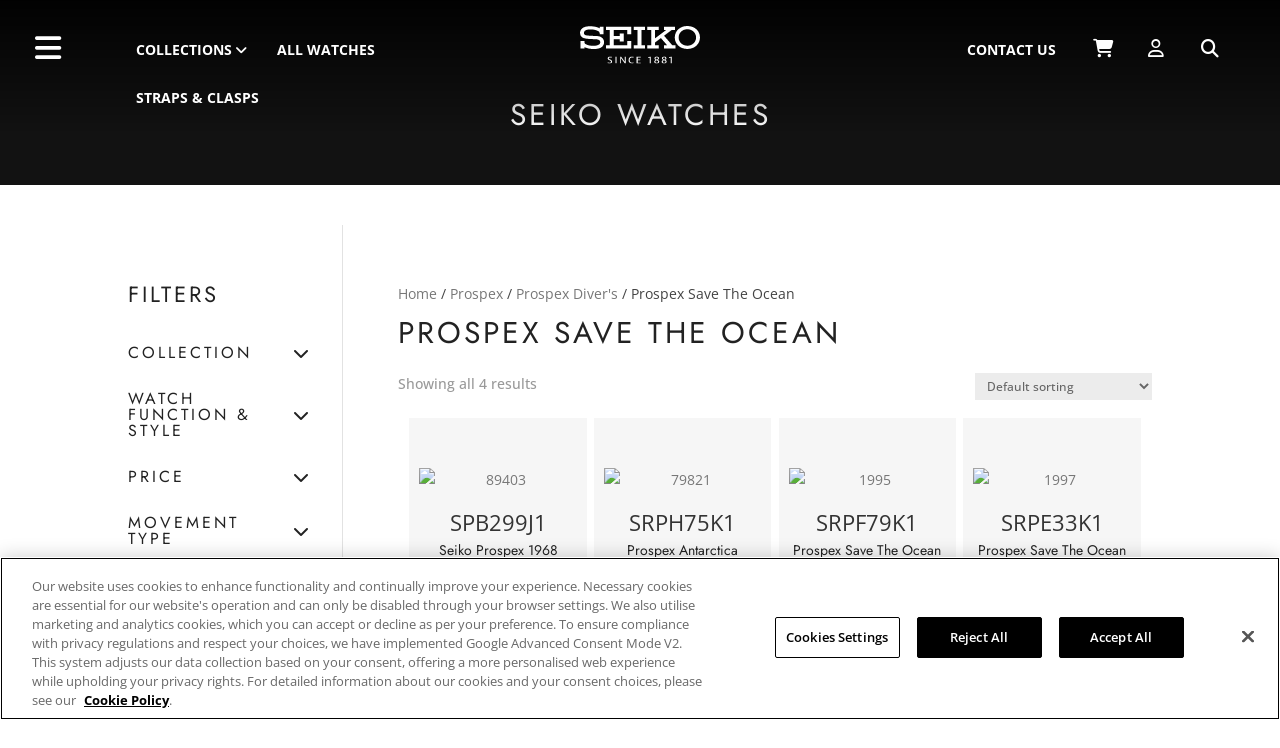

--- FILE ---
content_type: text/css; charset=utf-8
request_url: https://www.seikoboutique.co.uk/wp-content/themes/SeikoBoutique/style.css?ver=202509250809
body_size: 11900
content:
/*
 Theme Name:     Seiko Boutique
 Theme URI:      https://www.3ait.co.uk
 Description:    Divi Child Theme
 Author:         3aIT
 Author URI:     https://www.3ait.co.uk
 Template:       Divi
 Version:        1.0.0
*/
 
 
/* =Theme customization starts here
------------------------------------------------------- */

/*** Global ***/

body {
    line-height:1.5;
    font-weight:400;
}

h1,h2,h3,h4,h5 {
    margin-bottom:15px;
}

.fullWidthVideo {
    position:relative;
    padding-bottom:56.25%;
}

.fullWidthVideo .fluid-width-video-wrapper {
    position:unset;
}

@media screen and (min-width: 981px) {
  #et-boc .area-outer-wrap[data-da-type="popup"] {
    width: 90%;
    max-width: 1440px;
  }
}

@media only screen and (max-width: 980px) {
  .two-mobile-columns .et_pb_column {
    width: 50%!important;
  }
}

/* Captialise all product names */

.woocommerce-loop-product__title,
.single-product .et_pb_wc_title_0_tb_body h2,
.woocommerce-cart-form__cart-item .product-name,
.woocommerce-checkout-review-order-table .product-name,
.woocommerce-breadcrumb {
  text-transform:capitalize !important;
}

/*** End Global ***/

/*** Hide Right Sidebar ***/

.et_right_sidebar #main-content .container::before {
    display:none;
}
    
.et_right_sidebar #left-area {
    padding-right:0px;
    float:none;
    width:100%;
}

/*** End Hide Right Sidebar ***/

/* ----------------------------------------------------- */

/*** Shiftnav Extras ***/

.shiftnav {
    text-transform:uppercase !important;
    width:290px;
}

/* Fix for double vertical scrollbars on Chrome */ 
#shiftnav-inner {
    overflow-y: hidden !important;
}

.shiftnav::after {
    -webkit-box-shadow: 0px 0px 0px !important;
    -moz-box-shadow: 0px 0px 0px !important;
    -ms-box-shadow: 0px 0px 0px !important;
    -o-box-shadow: 0px 0px 0px !important;
    box-shadow: 0px 0px 0px !important;
}

.shiftnav.shiftnav-skin-light ul.shiftnav-menu li.menu-item.shiftnav-active > .shiftnav-target  {
    background:#f9f9f9 !important;
    color:black !important;
}

.shiftnav-active .shiftnav-submenu-activation {
    background:#f9f9f9 !important;
    color:black !important;
}

.shiftnav.shiftnav-skin-light ul.shiftnav-menu li.menu-item.shiftnav-active > .shiftnav-target, .shiftnav.shiftnav-skin-light ul.shiftnav-menu li.menu-item.shiftnav-in-transition > .shiftnav-target {
	background:#f9f9f9 !important;
	color:black !important;
}

/*** End Shiftnav Extras ***/

.forminator-button {
    background:white !important;
    color:black !important;
    border:1px solid black !important;
    text-transform:uppercase !important;
    padding-left:20px !important;
    padding-right:20px !important;
    font-size:15px !important;
}

.forminator-button:hover {
    background:#121212 !important;
    color:white !important;
    box-shadow: 0px 0px 0px !important;
}

.forminator-field.forminator-is_hover INPUT:hover,
.forminator-field.forminator-is_active INPUT {
    border:1px solid black !important;
}

/*** Header ***/

.hide-header {
  opacity: 0;
  margin-top: -100px !important;
}
  
.show-header {
  opacity: 1;
  margin-top: 0px !important;
}
  
#global-header-section,
.menuClear  {
  -webkit-transition: all 0.5s ease !important;
  -moz-transition: all 0.5s ease !important;
  -o-transition: all 0.5s ease !important;
  -ms-transition: all 0.5s ease !important;
  transition: all 0.5s ease !important;
}

header.transMenu #global-header-section {
  background: none !important;
  background-image: linear-gradient(to bottom, rgba(0,0,0,0.9), rgba(0,0,0,0)) !important;
}

header.transMenu #global-header-section .headerLogo IMG {
  filter: invert(100%) sepia(100%) saturate(1%) hue-rotate(25deg) brightness(104%) contrast(101%);
}

header.transMenu #global-header-section .shiftnav-toggle-button {
  background:none !important;
  color:white !important;   
}

header.transMenu #global-header-section .shiftnav-toggle-button i {
  color:white !important;
}

header.transMenu #global-header-section #topMenuRight .ubermenu,
header.transMenu #global-header-section #topMenuLeft .ubermenu {
  background:none !important;
}

header.transMenu #global-header-section #topMenuRight .ubermenu i {
  color:white !important;
}

header.transMenu #global-header-section #topMenuRight .ubermenu i:hover {
  color:#000000 !important;
}

header.transMenu #global-header-section #topMenuRight .ubermenu a:hover,
header.transMenu #global-header-section #topMenuLeft .ubermenu a:hover {
  background:none !important;
}

header.transMenu #global-header-section a#topMenuItemCart .cart-count-badge {
  background-color: #FFFFFF !important;
  color: #000000 !important;
}

header.transMenu:hover #global-header-section a#topMenuItemCart .cart-count-badge,
header.transMenu.menuClear #global-header-section a#topMenuItemCart .cart-count-badge {
  background-color: #000000 !important;
  color: #FFFFFF !important;
}

header.transMenu #global-header-section a.ubermenu-target {
  color:white !important;
}

header.transMenu #main-content {
  padding-top:0px !important;
}

header.transMenu #main-content .et_pb_section_0 {
  padding-top:0px !important;
}

header.transMenu.menuClear #global-header-section,
header.transMenu #global-header-section:hover {
  background:white !important;
}

 header.transMenu.menuClear #global-header-section .headerLogo IMG,
 header.transMenu #global-header-section:hover .headerLogo IMG,
 header #global-header-section .headerLogo IMG {
  filter: none;
}

header.transMenu.menuClear #global-header-section .shiftnav-toggle-button,
header.transMenu.menuClear #global-header-section .shiftnav-toggle-button i,
header.transMenu #global-header-section:hover .shiftnav-toggle-button,
header.transMenu #global-header-section:hover .shiftnav-toggle-button i {
  color:#000000 !important;
}

header.transMenu.menuClear #global-header-section #topMenuRight .ubermenu  i,
header.transMenu.menuClear #global-header-section #topMenuRight .ubermenu i:hover,
header.transMenu #global-header-section:hover #topMenuRight .ubermenu i,
header.transMenu #global-header-section:hover #topMenuRight .ubermenu i:hover {
  color:#000000 !important;
}

header.transMenu.menuClear #global-header-section a.ubermenu-target,
header.transMenu #global-header-section:hover a.ubermenu-target {
  color:black !important;
}

header.transMenu #global-header-section .ubermenu-item-level-0.ubermenu-active > .ubermenu-target {
  background:none !important;
}

@media all and (max-width: 980px) {
    #global-header-section .et_pb_column {
      margin-bottom:0px !important;
    }
}

header #global-header-section .ubermenu-items-align-center {
  text-align:left;
}

header #global-header-section  .ubermenu-submenu .ubermenu-retractor i {
  font-size:20px;
}

/*** SideNav ***/

.ubermenu .ubermenu-icon {
	font-size: 18px;
	line-height: 0.5em !important;
  color:black !important;
}

.shiftnav-toggle-button {
  background:white !important;
  text-align:center;
  margin-left:20px;
}

.shiftnav-toggle-button {
  padding-top:7px !important;
}

.shiftnav-toggle-button i {
  color: #000000;
  font-size:30px;
  font-weight:normal !important;
} 

.shiftnav-toggle-button {
  color: #FFFFFF;
}

.shiftnav-toggle-button:hover {
  color: #FFFFFF;
}

#shiftnav-main {
  background:white !important;
  z-index: 1000001;
}

#shiftnav-main::after {
  box-shadow:none;
}

.shiftnav-panel-close {
  right:auto;
  left:0;
  background:none !important;
}

.shiftnav-panel-close i {
  color:#000000;
  font-size:25px;
}

.shiftnav-panel-close::after {
  clear:both;
  display:block;
  content: "CLOSE";
  font-size:14px;
}

ul#menu-side-menu {
  padding-top:20px;
}

#shiftnav-main .aws-container {
  padding-top:80px;
  padding-left:20px;
  padding-right:20px;
  display:block;
}

#shiftnav-main .product-search {
  padding-top:80px;
  padding-left:20px;
  padding-right:20px;
}

#shiftnav-main .product-search-field {
  border-radius:0px;
}

#shiftnav-main .product-search BUTTON {
  background:#000000;
  color:white;
  border:0px;
}

#shiftnav-main .product-search BUTTON,
#shiftnav-main .product-search INPUT {
  padding:10px;
}

#shiftnav-main .menu-item a {
  font-size:16px;
}

#shiftnav-main .menu-item ul ul {
  padding-left:20px !important;
}

#shiftnav-main .menu-item ul ul a {
  font-size:14px !important;
}

#shiftnav-main .menu-item ul {
  padding-left:20px !important;
}

#shiftNavOverlay {
  position: fixed;
  top: 0;
  left: 0;
  right: 0;
  width: 100vw;
  height: 100vh;
  background-color: rgba(0, 0, 0, 0.5);
  z-index: 1000000;
  display: none;
  transition: all 0.5s ease;
}

.shiftnav-open #shiftNavOverlay {
    display: block;
}

/*** End Sidenav ***/

header #global-header-section .et_pb_row .et_pb_column.et_pb_column_0_tb_header {
  width:3.6% !important;
  z-index:2;
}

@media all and (max-width: 400px) {
  .shiftnav-toggle {
    padding-left:0px;
  }
}

header #global-header-section .et_pb_row .et_pb_column.et_pb_column_1_tb_header {
  width:32.6% !important;
  margin-right:3.5% !important;
}

@media all and (max-width: 1100px) {
  .et_pb_column_1_tb_header {
    display:none;
  }
}

header #global-header-section #topMenuLeft,
header #global-header-section #topMenuLeft .et_pb_module,
header #global-header-section #topMenuLeft .et_pb_module .et_pb_code_inner {
  position:unset;
}

header #global-header-section .ubermenu-nav li .ubermenu-submenu a {
  background:none !important;
}

@media all and (min-width: 1551px) {
  header #global-header-section #topMenuLeft #topMenuItemCollections + .ubermenu-submenu {
    width:1400px !important;
  }
}

@media all and (max-width: 1550px) and (min-width: 1391px) {
  header #global-header-section #topMenuLeft #topMenuItemCollections + .ubermenu-submenu
  {
    width:1250px !important;
  }
}

@media all and (max-width: 1390px) and (min-width: 1291px) {
  header #global-header-section #topMenuLeft #topMenuItemCollections + .ubermenu-submenu
  {
    width:1100px !important;
  }

  header #global-header-section #topMenuLeft #topMenuItemCollections + .ubermenu-submenu span {
    font-size:13px !important;
  }
}

@media all and (max-width: 1290px) {
  header #global-header-section #topMenuLeft #topMenuItemCollections + .ubermenu-submenu {
    margin-left:-110px !important;
    width:1000px;
  }

  header #global-header-section #topMenuLeft #topMenuItemCollections + .ubermenu-submenu span {
    font-size:13px !important;
  }
}

header #global-header-section #topMenuLeft #topMenuItemCollections + .ubermenu-submenu .ubermenu-item-type-column {
  width:8.5% !important;
  text-align:center !important;
  padding-top:38px;
  margin-left:2px !important;
  margin-right:2px !important;
}

@media all and (max-width: 1390px) {
  header #global-header-section #topMenuLeft #topMenuItemCollections + .ubermenu-submenu .ubermenu-item-type-column {
    width:8.4% !important;
  }
}

header #global-header-section #topMenuLeft #topMenuItemCollections + .ubermenu-submenu IMG {
  width:100%;
}

header #global-header-section #topMenuLeft #topMenuItemCollections + .ubermenu-submenu .ubermenu-target {
  padding:2px !important;
}

header #global-header-section #topMenuLeft #topMenuItemCollections + .ubermenu-submenu .ubermenu-item-type-column a {
  text-align:center !important;
}

header #global-header-section #topMenuLeft #topMenuItemCollections + .ubermenu-submenu li:first-child {
  width:20% !important;
  padding-top:0px;
}

header #global-header-section #topMenuLeft #topMenuItemCollections + .ubermenu-submenu li h3 {
  font-size:16px;
  margin-bottom:10px;
  padding-bottom:0px;
}

header #global-header-section #topMenuLeft #topMenuItemCollections + .ubermenu-submenu li li:first-child {
  width:100% !important;
}

header #global-header-section #topMenuLeft #topMenuItemCollections + .ubermenu-submenu li:first-child .ubermenu-target {
  padding-right:20px !important;
  padding-left:20px !important;
}

header #global-header-section #topMenuLeft #topMenuItemCollections + .ubermenu-submenu li li:first-child .ubermenu-target{
  padding-right:inherit !important;
  padding-left:inherit !important;
}

header #global-header-section #topMenuLeft #topMenuItemCollections + .ubermenu-submenu li:first-child .ubermenu-custom-content-padded {
  padding-bottom: 5px !important;
}

header #global-header-section #topMenuLeft #topMenuItemCollections + .ubermenu-submenu li:first-child .ubermenu-custom-content-padded {
  padding-bottom: inherit !important;
}

header #global-header-section #topMenuLeft #topMenuItemCollections + .ubermenu-submenu .collectionsMenuLeftColButton {
  width:80%;
  margin-left:auto;
  margin-right:auto;
  padding-top:10px !important;
  padding-bottom:10px !important;
  margin-bottom:7px;
  display:block;
}

header #global-header-section #topMenuLeft #topMenuItemCollections + .ubermenu-submenu a#collectionsMenuShopAllWatches {
  background:black !important;
}

header #global-header-section #topMenuLeft #topMenuItemCollections + .ubermenu-submenu a#collectionsMenuShopAllWatches span {
  color:white !important;
}

header #global-header-section #topMenuLeft #topMenuItemCollections + .ubermenu-submenu a#collectionsMenuStrapsClasps {
  border:1px solid black !important;
}

header #global-header-section #topMenuLeft #topMenuItemCollections + .ubermenu-submenu a#collectionsMenuStrapsClasps span {
  color:black !important;
}

header #global-header-section #topMenuLeft #topMenuItemCollections + .ubermenu-submenu .ubermenu-target-title {
  color:black !important;
}

.ubermenu.ubermenu-transition-slide .ubermenu-active>.ubermenu-submenu.ubermenu-submenu-type-mega, 
.ubermenu:not(.ubermenu-transition-slide) .ubermenu-submenu.ubermenu-submenu-type-mega {
  max-height:inherit !important;
}

header #global-header-section #topMenuLeft ul li {
  text-align:center;
}

header #global-header-section #topMenuLeft ul li IMG {
  margin-left:auto;
  margin-right:auto;
}

header #global-header-section #topMenuLeft ul li .collectionsMenuLogo IMG {
  max-height:40px;
  width:auto;
}

header #global-header-section #topMenuLeft ul li .collectionsMenuLogo {
  height:50px;
}

header #global-header-section #topMenuLeft .ubermenu-submenu ul li a span {
  color:white;
  font-size:15px;
}

header #global-header-section .et_pb_row .et_pb_column.et_pb_column_2_tb_header {
  width:9.6% !important;
}

header #global-header-section .et_pb_row .et_pb_column.et_pb_column_2_tb_header {
  margin-right:0px !important;
}

@media all and (max-width: 1100px) {
  header #global-header-section .et_pb_row .et_pb_column.et_pb_column_2_tb_header {
    width:81.7% !important;
    z-index:1;
  }
}

@media all and (max-width: 500px) {
  header #global-header-section .et_pb_row .et_pb_column.et_pb_column_2_tb_header {
    position:absolute !important;
    width:100.0% !important;
  }
  header #global-header-section .et_pb_row .et_pb_column.et_pb_column_2_tb_header IMG {
    width:110px !important;
  }
}

header #global-header-section .et_pb_row .et_pb_column.et_pb_column_3_tb_header {
  width:0% !important;
  display:none;
}

header #global-header-section .et_pb_row  .et_pb_column.et_pb_column_4_tb_header {
  width:44% !important;
}

header #global-header-section .et_pb_row  .et_pb_column.et_pb_column_4_tb_header .ubermenu-main {
  background:none;
}

header #global-header-section .et_pb_row  .et_pb_column.et_pb_column_4_tb_header ul {
  text-align:right !important;
  margin-right:5% !important;
}

@media all and (max-width: 1000px) {
  header #global-header-section .et_pb_row  .et_pb_column.et_pb_column_4_tb_header #topMenuItemContactUs {
      display:none;
  }
}

@media all and (max-width: 1370px) {
  header #global-header-section .et_pb_row  .et_pb_column.et_pb_column_4_tb_header #topMenuItemBookAppointment {
      display:none;
  }
}

@media all and (max-width: 1520px) {
  header #global-header-section .et_pb_row  .et_pb_column.et_pb_column_1_tb_header #topMenuItemSeikoStraps {
      display:none;
  }
}

@media all and (max-width: 1100px) {
  header #global-header-section .et_pb_row  .et_pb_column.et_pb_column_4_tb_header {
      width:40% !important;
      position:absolute !important;
      right:0px;
  }
}

@media all and (max-width: 600px) {
  .et_pb_column_4_tb_header #topMenuItemSearch {
    display:none;
  }
}

@media all and (max-width:380px) {
  header #global-header-section .et_pb_row  .et_pb_column.et_pb_column.et_pb_column_4_tb_header {
    width:20px !important;
    position:absolute !important;
    right:30px !important;
    margin-top:0px !important;
    padding-top:0px !important;
    top:15px !important;
  }
  header #global-header-section .et_pb_row  .et_pb_column.et_pb_column_4_tb_header ul li a i { 
    font-size: 18px !important
  }

  header #global-header-section .et_pb_row  .et_pb_column.et_pb_column_4_tb_header .ubermenu .ubermenu-target {
    padding-top:8px;
    padding-bottom:8px;
  }

  header #global-header-section .et_pb_row  .et_pb_column.et_pb_column_4_tb_header ul li {
    margin-bottom:0px !important;
  }
}

header #global-header-section .et_pb_row  .et_pb_column.et_pb_column_4_tb_header .ubermenu .ubermenu-icon {
  color:#000000 !important;
  margin-left:10px;
  margin-right:10px;
}

/* Cart Count Badge */
#global-header-section a#topMenuItemCart {
  position: relative;
  display: inline-block;
}

#global-header-section a#topMenuItemCart .cart-count-badge {
  position: absolute;
  top: 2px;
  right: 3px;
  background-color: #000000;
  color: #FFFFFF;
  border-radius: 50%;
  width: 18px;
  height: 18px;
  font-size: 11px;
  line-height: 18px;
  text-align: center;
  font-weight: bold;
}

/*** Search ***/

.et_pb_column_4_tb_header ul.ubermenu-submenu-id-83 {
  width:320px !important;
  right:0 !important;
  left:auto !important;
}

.et_pb_column_4_tb_header .aws-wrapper INPUT {
  border:0px !important;
}

.aws_result_item .aws_result_title {
  color:black !important;
}

#aws-search-result-1 {
  position:fixed !important;
  top:145px !important;
}

/*.et_pb_column_4_tb_header div.product-search.floating div.product-search-results-content {
	position: relative !important;
}

.et_pb_column_4_tb_header div.product-search-form span.product-search-field-clear {
	display: none!important;
}

.et_pb_column_4_tb_header div.product-search.floating div.product-search-results-content {
	border-style: none!important;
	padding-top: 5px;
}

.et_pb_column_4_tb_header .product-search-field {
	border: none !important;
}*/

/*** End Search ***/

/*** End Header ***/

 /*** Main Content Styles ***/

#main-content {
  padding-top:40px;
}

@media screen and (max-width:980px) {
  #main-content .container {
      padding-top:10px !important;
  }
}

 #underMenu {
  background:#121212 !important;
  margin-top:-40px;
  padding-top:140px !important;
  padding-bottom:30px !important;
}

@media all and (max-width: 800px) {
  #underMenu {
    padding-bottom:15px !important;
  }
}

#main-content #underMenu {
  margin-top:-80px;
}

#underMenu .et_pb_row {
  padding-top:0px !important;
  padding-bottom:0px !important;
}

.product-template-default #underMenu.et_pb_section {
  margin-top:-90px;
}

#underMenu h1 {
  color:white !important;
  text-align:center;
}

#underMenu a {
  color:white !important;
}

@media screen and (max-width:980px) {
  .entry-content .et_pb_section:first-of-type {
      padding-top:75px;
  }
  
  body.home .entry-content .et_pb_section:first-of-type {
      padding-top:0px;
  }
  
  .cookie-notice-container {
      padding-right:9%;
  }
}
  
@media screen and (max-width:700px) {
  .cookie-notice-container {
    padding-right:17%;
  }
}

 /*** End Main Content Styles ***/

 /*** Home Page ***/

 /* Fix to remove horizontal scroll on home page */
 body.home #page-container {
    overflow-x:hidden !important;
}

body.home #main-content {
  padding-top:0px;
}

 .home .et_pb_text {
    font-size:1rem;
 }

 #topFrontWatchTabs.et_pb_tabs {
    border:0px !important;
 }

 #topFrontWatchTabs .et_pb_tab {
    padding:0px;
 }

 #topFrontWatchTabs ul.et_pb_tabs_controls {
    background:none !important;
    display: flex;
    justify-content: center;
 }

 #topFrontWatchTabs ul.et_pb_tabs_controls:after {
    border-top:0px !important;
 }

 #topFrontWatchTabs .et_pb_tabs_controls li {
    border-right:0px !important;
    margin-left:5px !important;
    margin-right:5px !important;
    display:table !important;
 }

 #topFrontWatchTabs.et_pb_tabs .et_pb_tabs_controls li, 
 #topFrontWatchTabs.et_pb_tabs .et_pb_tabs_controls li a {
  font-size:16px !important;
  font-weight:normal !important;
  border-bottom:2px solid white;;
  font-family:'Jost',sans-serif;
  letter-spacing:3px;
 }

 @media all and (max-width:500px) {
  #topFrontWatchTabs.et_pb_tabs .et_pb_tabs_controls li, 
  #topFrontWatchTabs.et_pb_tabs .et_pb_tabs_controls li a {
   font-size:14px !important;
   line-height:24px;
   text-align:center;
  }
}

#topFrontWatchTabs .et_pb_tabs_controls li.et_pb_tab_active,
#topFrontWatchTabs .et_pb_tabs_controls li:hover {
  border-bottom:2px solid black;
}

#topFrontWatchTabs .et_pb_tabs_controls li a {
  padding: 4px 10px 4px;
}

@media all and (min-width:1250px) and (max-width:1650px) {

  #topFrontWatchTabs .n2-section-smartslider [data-slide-public-id='4'] {
    display:none;
  }

  #topFrontWatchTabs .n2-ss-slider-controls {
    display:none;
  }
}

.home .lowerCaseHeaders h3 {
  text-transform:none !important;
  letter-spacing:1px;
}

.frontIconRow .imageIcon {
  width:40px;
  display: block; 
  margin-bottom: 0px; 
  text-align:center;
  margin-left:auto;
  margin-right:auto;
}

.frontIconRow .et_pb_column_1_5 {
  width:20% !important;
  padding-left:20px;
  padding-right:20px;
}

.frontIconRow .et_pb_column_1_5 i {
  font-size:40px;
  display: block; 
  margin-bottom: 0px; 
  color: black;
}

.frontIconRow .et_pb_column_1_5 h6 {
  font-size:13px;
  min-height: 30px;
  letter-spacing:1px;
}

.frontIconRow .et_pb_column_1_5 p {
  font-size: 13px;
}

@media all and (max-width:1400px) {
  .frontIconRow .et_pb_column_1_5 {
    padding-left:0px;
    padding-right:0px;
  }

  .frontIconRow .et_pb_column_1_5 i {
    font-size:30px !important;
  }  

  .frontIconRow .imageIcon {
    width: 30px !important;
  }
   .frontIconRow .et_pb_column_1_5 .frontUnderIconsText {
    display:none;
  }
  .frontIconRow .et_pb_column_1_5 h6 {
    font-size:12px !important;
  }

  .frontIconRow.et_pb_row.et_pb_row_16 {
    width:98% !important;
    padding-left:1% !important;
    padding-right:1% !important;
  }
}

@media all and (max-width:1000px) {
  .frontIconRow {
    display:none !important;
  }
}

 /*** End Home Page ***/

/*** Collections Page ***/

.collectionSKUs .woocommerce-loop-product__title {
  display:none;
}

/*** End Collections Page ***/

 /*** Shop Styles ***/

/* Flexbox on WooCommerce archive products */
.woocommerce .products ul,
.woocommerce ul.products {
  display: flex;
  flex-flow: row wrap;
  justify-content: center;
}

.woocommerce ul.products li.product,
.woocommerce-page ul.products li.product {
  display: flex;
  flex-flow: column nowrap;
}

@media (max-width: 960px) {
  .woocommerce ul.products[class*="columns-"] li.product, .woocommerce-page ul.products[class*="columns-"] li.product {
    margin-right:1.8%;
  }
}

@media (max-width: 400px) {
  .woocommerce ul.products li.product,
  .woocommerce-page ul.products li.product {
    padding:5px !important;
  }

  .woocommerce ul.products li.product.type-product:nth-child(2n),
  .woocommerce-page ul.products li.product.product-type-simple.type-product:nth-child(2n) {
    margin-right:0px !important;
  }

  body.post-type-archive #main-content .container,
  body.woocommerce-js.et_left_sidebar #main-content .container {
      max-width:90% !important;
  }
}

.shopTitle {
  padding-top:120px !important;
  text-align:center !important;
  padding-bottom:4%;
}

@media (max-width: 1025px) {
  body.archive #left-area {
    width:100%;
    border:0px !important;
  }

  body.archive .container::before {
    display:none;
  }
}

.woocommerce-ordering SELECT {
  border-radius:0px;
}

body.post-type-archive #main-content .container,
body.woocommerce-js.et_left_sidebar #main-content .container {
  width:100%;
  max-width:80%;
}

.woocommerce-products-header .term-description {
  padding-bottom:15px;
}

ul.subcategory-products {
  margin-bottom: 50px;
}

ul.products li.product .availability_date {
  display:none;
}

ul.products li.product a img, .woocommerce-page ul.products li.product a img {
  background: #F6f6F6;
}

 /* 4 products per row */
@media screen and (min-width:1024px) {
  .woocommerce ul.products li.product { 
	  width: 23.5% !important;
	  margin: 0.5% !important;
	  clear: none !important;
  }
  .woocommerce ul.products li.product:nth-child(4n+1) {
	  clear: both !important;
  }
}

/* end 4 products per row */

.woocommerce-message {
  font-size:16px !important;
}

.woocommerce ul.product_tags {
  padding:0px !important;
  margin:0px !important;
  min-height:40px;
  text-align:left;
  display:block;
}

.woocommerce .noTagSpacer {
  min-height:40px;
}

.woocommerce li.productTagItem {
  padding:0px;
  margin:0px;
  display:inline-block;
  color:#333;
  font-weight:normal;;
  text-transform:uppercase;
  border-bottom:1px solid #333;
  margin-left:4px;
  margin-right:4px;
  font-size:12px;
  align-items: top;
  width:auto !important;
}

@media screen and (max-width: 1600px) {
  .woocommerce ul.product_tags li[class*='tag'] {
    display:none;
  }

.woocommerce ul.product_tags li.tag1 {
    display:inline;
  }
}

@media screen and (max-width: 800px) {
  .woocommerce ul.product_tags li[class*='tag'] {
      display:none;
  }

  .woocommerce ul.product_tags li.tag1,
  .woocommerce ul.product_tags li.tag2 {
      display:inline;
  }
}

@media screen and (max-width: 500px) {
  .woocommerce ul.product_tags li.tag2 {
    display:none;
  }
}

.woocommerce li.product {
     text-align:center;
     background: #f6f6f6;
     padding:10px !important;
}

 @media screen and (max-width: 479px) {
  .woocommerce h2.woocommerce-loop-product__title,
  .et_pb_wc_related_products_0_tb_body h2.woocommerce-loop-product__title {
    display:none;
    min-height:0px;
  }
 }


 @media screen and (max-width: 479px) {
  .woocommerce-page ul.products li.product:nth-child(n) {
      margin: 0 3.5% 3.5% 0 !important;
      width: 45.25% !important;
  }
}

 .woocommerce .collection {
    display:block;
    text-transform:uppercase;
    font-weight:bold;
    font-size:14px;
}

.woocommerce .sku {
    font-size:22px;
    display:block;
    color:#333;
    margin:0px;
    padding:0px;
    line-height:1em;
    margin-bottom:3px;
}

.et_pb_wc_related_products_0_tb_body ul.products li.product h2.woocommerce-loop-product__title, 
.woocommerce h2.woocommerce-loop-product__title {
    font-size: 14px !important;
    letter-spacing: initial;
  }

@media screen and (max-width: 479px) { 
  .woocommerce .sku {
    font-size:18px;
  }
}

.woocommerce li.product .price .amount {
  font-size:16px !important;
  color:#222222 !important;
}

.woocommerce li.product .finance {
  color:#999;
  display:block;
}

@media screen and (max-width: 479px) {
  .woocommerce li.product .finance {
    font-size:10px;
  }
}

.berocket_ajax_group_filter_title {
  margin-bottom:20px;
}

.berocket_single_filter_widget_1365 INPUT,
.berocket_single_filter_widget_3276 INPUT {
  border:0px !important;
  border-bottom: 1px solid #333 !important;
}

.berocket_single_filter_widget_1365 i,
.berocket_single_filter_widget_3276 i {
  color:#333 !important;
  font-size:14px;
}

.berocket_single_filter_widget_1365 i {
  color:#333 !important;
  font-size:14px;
}

h3.bapf_hascolarr {
  padding-top:10px !important;
  padding-bottom:0px !important;
  font-size:16px;
}

.bapf_body {
  margin-top:10px;
}

.bapf_body li  {
  color: #333 !important;
}

.bapf_sfilter.bapf_ckbox input[type="checkbox"] {
  appearance: none !important;
  width:15px;
  height:15px;
  border: solid 1px #333 !important;
  padding:5px !important;
}

.bapf_sfilter.bapf_ckbox input[type="checkbox"]:checked {
  background:#333;
}

.berocket_single_filter_widget.berocket_hidden_clickable .bapf_sfilter .bapf_head {
	border: 2px solid #333 !important;
	background-color: #333 !important;
	color: #ccc !important;
  border-radius:0px !important
}

.berocket_single_filter_widget.berocket_hidden_clickable .bapf_sfilter.bapf_ccolaps .bapf_head {
  border-radius:0px !important;
}

@media screen and (max-width:980px) {
  #top-filter-wa a.berocket_element_above_products_is_hide_toggle {
      margin:0px !important;
      margin-bottom:40px !important;
  }

  #top-filter-wa .bapf_head.bapf_colaps_togl {
      background:white !important;
      color:black !important;
      border:0px !important;
  }
}

.woocommerce nav.woocommerce-pagination {
  text-align:right;
}

.woocommerce nav.woocommerce-pagination li,
.woocommerce nav.woocommerce-pagination ul {
  border:0px !important;
}

.woocommerce nav.woocommerce-pagination li span.current,
.woocommerce nav.woocommerce-pagination li a:hover {
  background:none !important;
  color:#333 !important;
  font-weight:bold;
}
 /*** End Shop Styles ***/

/*** Product Page ***/

body.single-product.woocommerce-page .et_pb_section_0_tb_body{
    padding-top:2%;
}

body.single-product.woocommerce-page h1 {
  padding-bottom:0px !important;
  margin-bottom:0px !important;
}

body.single-product.woocommerce-page .et_pb_module.et_pb_code.et_pb_code_0_tb_body {
  margin-bottom:15px;
  padding-bottom:0px;
}

body.single-product.woocommerce-page .prodCatList {
  color:white;
  text-align:center;
  display:block;
}

body.single-product.woocommerce-page .et_pb_wc_title_0_tb_body h2 {
  max-width:400px;
  margin-left:auto;
  margin-right:auto;
  padding-bottom:0px !important;
  line-height:24px;
  text-transform:none;
  font-size:23px !important;
  letter-spacing:1px;
}

body.single-product.woocommerce-page .zoomImg,
body.single-product.woocommerce-page .zm-viewer img {
  background:#f6f6f6 !important;
}

body.single-product.woocommerce-page .iconic-woothumbs-all-images-wrap {
  margin-bottom:0px;
}

body.single-product.woocommerce-page .woocommerce-Price-amount {
  color:#000;
}

body.single-product .availability_date {
    display:none;
}

body.single-product.woocommerce-page .product_meta {
  border:0px !important;
}

body.single-product.woocommerce-page .product_meta .sku {
  font-size:15px;
}

body.single-product.woocommerce-page .product-meta.limited-edition {
  color:#000;
  font-size:15px;
  margin-bottom:5px;
  margin-top:10px;
  text-transform:uppercase;
  max-width:320px;
  margin-left:auto;
  margin-right:auto;
  line-height:22px;
}

body.single-product.woocommerce-page #limitedEdText {
  max-width:320px;
  margin-left:auto;
  margin-right:auto;
  font-size:15px;
  line-height:22px;
}

body.single-product.woocommerce-page .et_pb_divider_0_tb_body.et_pb_space,
body.single-product.woocommerce-page .et_pb_divider_1_tb_body.et_pb_space {
  margin-top:0px !important;
  margin-bottom:7px !important;
  padding:0px !important;
  height:0px !important;
}

body.single-product.woocommerce-page .et_pb_divider_1_tb_body::after {
  display:none !important;
}

body.single-product.woocommerce-page .et_pb_text_2_tb_body .et_pb_text_inner {
  margin-top:5px;
}

body.single-product.woocommerce-page p#protectedForm_txt {
  color:#000;
  padding-bottom:10px;
  max-width:320px;
  margin-left:auto;
  margin-right:auto;
}

body.single-product.woocommerce-page .single_add_to_cart_button,
body.single-product.woocommerce-page #protectedForm_btn,
body.single-product.woocommerce-page a.wl-add-but,
body.single-product.woocommerce-page a#enquiry_btn,
.productContactButtons,
body.single-product.woocommerce-page .financeCTA,
body.single-product.woocommerce-page a#soldOutAdditionalButton,
body.single-product.woocommerce-page .outOfStockAdditionalText {
  width:320px !important;
  display:block !important;
  margin-left:auto;
  margin-right:auto;
  font-size:16px !important;
  text-align:center;
}

@media screen and (max-width: 480px) {
  body.single-product.woocommerce-page .single_add_to_cart_button,
  body.single-product.woocommerce-page #protectedForm_btn,
  body.single-product.woocommerce-page a.wl-add-but,
  body.single-product.woocommerce-page a#enquiry_btn,
  body.single-product.woocommerce-page .productContactButtons,
  body.single-product.woocommerce-page .financeCTA,
  body.single-product.woocommerce-page .outOfStockText,
  body.single-product.woocommerce-page #wc_bis_product_form .wc_bis_form_title,
  body.single-product.woocommerce-page #wc_bis_already_registered,
  body.single-product.woocommerce-page INPUT#wc_bis_email,
  body.single-product.woocommerce-page #wc_bis_send_form,
  body.single-product.woocommerce-page p#protectedForm_txt,
  body.single-product.woocommerce-page a#soldOutAdditionalButton,
  body.single-product.woocommerce-page .outOfStockAdditionalText {
    max-width:220px !important;
    width:220px !important;
  }
}

body.single-product.woocommerce-page #protectedForm_btn {
  padding-top:10px !important;
  padding-bottom:10px !important;
  margin-bottom:10px;
}

body.single-product.woocommerce-page a.wl-add-but,
body.single-product.woocommerce-page #page-container #et-boc .et-l .et_pb_section a#enquiry_btn,
.productContactButtons a,
body.single-product.woocommerce-page .financeCTA,
body.single-product.woocommerce-page a#soldOutAdditionalButton {
  background:#FFF !important;
  color:#000 !important;;
  border:1px solid #000 !important;
  padding-top:10px !important;
  padding-bottom:10px !important;
}

body.single-product.woocommerce-page #page-container a.wl-add-but:hover,
body.single-product.woocommerce-page #page-container #et-boc .et-l .et_pb_section a#enquiry_btn:hover,
.productContactButtons a:hover,
body.single-product.woocommerce-page a#soldOutAdditionalButton:hover {
  background:#121212 !important;
  color:white !important;
  padding-top:10px !important;
  padding-bottom:10px !important;
}

body.single-product.woocommerce-page #page-container BUTTON.single_add_to_cart_button {
  background:#121212 !important;
  color:#FFF !important;;
  border:1px solid #000 !important;
  padding-top:10px !important;
  padding-bottom:10px !important;
}

body.single-product.woocommerce-page #page-container BUTTON.single_add_to_cart_button:hover {
  background:#FFF !important;
  color:#000 !important;;
}

.et-boc .et-l .popup_outer_wrap #Enquiry #forminator-module-962 {
  display:block;
}

.productContactButtons,
body.single-product.woocommerce-page a#soldOutAdditionalButton {
  margin-top:10px;
  text-transform:uppercase;
}

.productContactButtons a  {
  text-align:center;
  margin:0px;
  width:48.2% !important;
  display:inline-block !important;
}

.productContactButtons a:first-of-type {
  margin-right:2%;
}

@media screen and (max-width: 480px) {
  .productContactButtons a:first-of-type {
    margin-right:1%;
  }
}

body.single-product.woocommerce-page .outOfStockAdditionalText {
  font-size:14px !important;
  display:block !important;
}

body.single-product.woocommerce-page .outOfStockAdditionalText a {
  text-decoration: underline;
}

body.single-product.woocommerce-page .outOfStockDivider {
  border-top: 1px solid #8c8c8c;
  height:1px;
  width:100px;
  margin-left:auto;
  margin-right:auto;
  padding-bottom:10px;
  margin-top:10px;
}

.woocommerce-notices-wrapper .woocommerce-message {
  text-transform: capitalize;
}

.woocommerce-notices-wrapper .woocommerce-message a.button.wc-forward {
  color:#000 !important;
  background:#FFF !important;
  border:1px solid black !important;
  display:block;
}

@media screen and (max-width: 960px) {
  .woocommerce-notices-wrapper .woocommerce-message {
    text-align:center;
  }

  .woocommerce-notices-wrapper .woocommerce-message a.button.wc-forward {
    float:none;
    margin-left:auto;
    margin-right:auto;
    text-align:center;
    margin-top:10px;
    width:320px;
  }
}

.woocommerce-notices-wrapper .woocommerce-message a.button:hover {
  color:#FFF !important;
  background:#000 !important;
}

.woocommerce .wc-block-components-notice-banner {
	background: #f6f6f6 !important;
	text-transform: capitalize;
	color: black !important;
	font-size: 16px !important;
	border: none;
	border-radius: 0;
	margin-top: 0;
	line-height: 2.5;
}

.woocommerce .wc-block-components-notice-banner a.button.wc-forward {
	background: #000 !important;
 	color: white !important;
	border: 1px solid black;
	padding: .3em 1em !important;
	text-decoration: none;
	opacity: 1 !important;
}

.woocommerce .wc-block-components-notice-banner a.button.wc-forward:hover {
	background: #fff !important;
 	color: black !important;
}

.woocommerce .wc-block-components-notice-banner svg {
	display: none;
}

.woocommerce-product-gallery__image {
  margin-left:-1px;
}

.woocommerce-product-gallery__image.flex-active-slide {
    margin-left:1px;
}

body.single-product.woocommerce-page p.price {
  margin-bottom:10px !important;
  margin-bottom: 3px !important;
}

body.single-product.woocommerce-page .et_pb_wc_price {
  margin-bottom:0px !important;
}

.collection {
	font-size: 20px;
}

.cart_totals .expressText {
	text-align: center;
	margin-bottom: 1rem;
}

.cart_totals .expressText .separator {
	width: 100%;
	height: 15px;
	border-bottom: 1px solid #e3e3e3;
	margin-bottom: 20px;
}

.cart_totals .expressText .separator > span {
	font-size: 20px; 
	background-color: #FFFFFF; 
	padding: 0 10px;
}

.outOfStockText {
  margin-bottom:0px;
  display:block;
  background:#d6d6d6;
  border:1px solid #000;
  padding-top:10px !important;
  padding-bottom:10px !important;
  max-width:320px;
  margin-left:auto;
  margin-right:auto;
  text-align:center;
  text-transform:uppercase;
}

.et_pb_wc_add_to_cart .quantity {
    display:none !important;
    margin:0px !important;
}

.et_pb_wc_add_to_cart .quantity input.qty {
    background:none !important;
    color:black !important;
    border:1px solid black !important;
}

.et_pb_wc_add_to_cart .preOrderText {
    margin-top:10px;
}

body.single-product.woocommerce-page .et_pb_section_3_tb_body .woocommerce-product-gallery__image {
  pointer-events: none;
}

body.single-product.woocommerce-page .et_pb_section_3_tb_body .woocommerce-product-gallery ol {
  margin-top:3% !important;
}

body.single-product.woocommerce-page .et_pb_section_3_tb_body .woocommerce-product-gallery .flex-control-thumbs li {
  width:14.1%;
  margin-right:3% !important;
}

body.single-product.woocommerce-page .et_pb_section_3_tb_body .woocommerce-product-gallery .flex-control-thumbs li:nth-of-type(6n) {
  margin-right:0px !important;
}

.woocommerce ul.products li.product .woocommerce-loop-category__title, .woocommerce ul.products li.product .woocommerce-loop-product__title, .woocommerce ul.products li.product h3 {
	text-transform: none;
}

body.single-product.woocommerce-page  .et_pb_gallery_item .et_pb_gallery_image {
  display: flex;
  align-items: center;
  align-content: center;
  justify-content: center;
  height: 400px;
}

body.single-product.woocommerce-page .et_pb_wc_description_0_tb_body {
  width:90%;
  margin-left:auto;
  margin-right:auto;
}

@media screen and (max-width: 960px) {
  body.single-product.woocommerce-page .et_pb_wc_description_0_tb_body {
    width:100%;
  }
}

TABLE.woocommerce-group-attributes-layout-4 {
    border:none !important;
    background:#f6f6f6;
    padding:15px;
    padding-top:35px;
    padding-bottom:35px;
    width:90% !important;
    margin-left:auto;
    margin-right:auto;
}

@media screen and (max-width: 960px) {
  TABLE.woocommerce-group-attributes-layout-4 {
    padding-left:30px;
    padding-right:30px;
    width:100% !important;
  }
}

TABLE.woocommerce-group-attributes-layout-4 TD {
    background:none !important;
    border:none !important;
    font-style: normal !important;
    vertical-align:top;
}

@media screen and (max-width: 800px) {
  TABLE.woocommerce-group-attributes-layout-4 {
    background:none;
    padding:0px;
  }

  TABLE.woocommerce-group-attributes-layout-4,
  TABLE.woocommerce-group-attributes-layout-4 TBODY,
  TABLE.woocommerce-group-attributes-layout-4 TR,
  TABLE.woocommerce-group-attributes-layout-4 TD {
    display:block !important;
    width:100% !important;
  }

  TABLE.woocommerce-group-attributes-layout-4 td {
    background:#f6f6f6 !important;
    margin-top:2px !important;
    margin-bottom:2px !important;
  }

  TABLE.woocommerce-group-attributes-layout-4 td td {
    margin:0px !important;
    margin-bottom:10px !important;
  }
}

TABLE.woocommerce-group-attributes-layout-4 TD.attribute_group_column {
    border-right:1px solid #eeeeee !important;
    padding-left:5%;
    padding-right:5%;
    width:33.0% !important;
    padding-top:30px !important;
    padding-bottom:30px !important;
}

@media screen and (max-width: 800px) {
  TABLE.woocommerce-group-attributes-layout-4 TD.attribute_group_column {
      padding-left:20px;
      padding-right:20px;
      border-right:0px !important;
      width:100% !important;
      padding-top:0px !important;
      padding-bottom:0px !important;
  }
}

TABLE.woocommerce-group-attributes-layout-4 TD.attribute_group_column:last-of-type {
  border-right:0px !important;
}

TABLE.woocommerce-group-attributes-layout-4 tr.attribute_group_row .attribute-group-name {
    font-size:18px;
    display:block;
    font-weight:normal;
}

TABLE.woocommerce-group-attributes-layout-4 tr.attribute_group_row .attribute_name {
    margin-top:15px;
    display:inline-block;
}

@media screen and (max-width: 800px) { 
  TABLE.woocommerce-group-attributes-layout-4 tr.attribute_group_row .attribute-group-name {
    margin-top:20px;
  }
}

TABLE.woocommerce-group-attributes-layout-4 tr.attribute_group_row {
  font-size:14px;
}

@media screen and (max-width: 479px) {
  TABLE.woocommerce-group-attributes-layout-4 tr.attribute_group_row .attribute-group-name {
    font-size:18px;
  }
}

@media screen and (max-width: 800px) { 
  TABLE.woocommerce-group-attributes-layout-4 tr.attribute_row {
    display:none !important;
  }
  
  TABLE.woocommerce-group-attributes-layout-4 tr.attribute_row.show {
    display:block !important;
    transition: all 0.25s ease-in-out;
  }

  TABLE.woocommerce-group-attributes-layout-4 tr.attribute_group_row .attribute-group-name:after {
    content:"\f078";
    font-family: "Font Awesome 6 Pro";
    margin-left:10px;
    font-size:14px;
    position:absolute;
    right:20px;
  }

  TABLE.woocommerce-group-attributes-layout-4 tr.attribute_group_row.show .attribute-group-name:after {
    content:"\f077";
    font-family: "Font Awesome 6 Pro";
    margin-left:10px;
    font-size:14px;
  }
}

@media screen and (max-width: 479px) {
  .product .related h2 {
    font-size:20px !important;
  }
}

/*** Notify product back in stock ***/

#wc_bis_product_form {
  margin-bottom:0px !important;
  margin-top:-5px;
}

#wc_bis_product_form .wc_bis_form_title,
#wc_bis_already_registered  {
	margin-top: 10px;
	margin-bottom: 10px;
  max-width:320px;
  margin-left:auto;
  margin-right:auto;
}

#wc_bis_product_form p.wc_bis_form_title {
  display:none;
}

#wc_bis_product_form #wc_bis_email {
	margin-bottom: 0px;
  margin-top:15px !important;
  display:block;
}

#wc_bis_product_form #wc_bis_send_form,
#wc_bis_already_registered,
#wc_bis_already_registered .woocommerce-info {
  margin-bottom: 0px;
}

#wc_bis_already_registered a {
  color:white !important;
  text-decoration:underline !important;
}

#wc_bis_already_registered .woocommerce-info {
  background:#d6d6d6 !important;
  font-size: 14px !important;
  border:1px solid black;
  color:#222222 !important;
}

#wc_bis_already_registered .woocommerce-info a {
  color:#222222 !important;
}

INPUT#wc_bis_email {
  display:block;
  padding-top:15px;
  padding-bottom:15px;
  width:320px;
  margin-left:auto;
  margin-right:auto;
  padding-left:10px;
  padding-right:10px;
  font-size:16px;
  border-radius:0px !important;
}

#wc_bis_send_form {
	background-color: #121212 !important;
	color: white;
  display:block;
  margin-left:auto;
  margin-right:auto;
  width:320px;
  padding-top:10px !important;
  padding-bottom:10px !important;
  margin-top:15px;
}

#wc_bis_send_form:hover {
	border-color: #000;
  color: #000 !important;
}

/******** Related Products *******/

.et_pb_wc_related_products_0_tb_body .owl-carousel .owl-stage {
  display:flex;
  flex-flow:row wrap;
  justify-content:center;
}

.et_pb_wc_related_products_0_tb_body .owl-carousel .owl-item {
  display:flex;
}

.wt-related-products .carousel-wrap ul {
	overflow: visible !important;	
}

.wt-related-products ul.products li.product:nth-child(n) {
    margin: 0 !important;
    margin-left:auto !important;
    margin-right:auto !important;
    width: auto !important;
}

.wt-related-products .owl-nav .owl-prev {
	left: -50px !important;	
}

.wt-related-products .owl-nav .owl-next {
    right: -50px !important;
}

.wt-related-products .owl-nav .owl-prev i:after {
  content:"\f053";
  font-family: "Font Awesome 6 Pro";
  font-size:32px;
  font-style:initial;
}

.wt-related-products .owl-nav .owl-next i:after {
  content:"\f054";
  font-family: "Font Awesome 6 Pro";
  font-size:32px;
  font-style:initial;
}

.wt-related-products .dashicons-arrow-right-alt2:before,
.wt-related-products .dashicons-arrow-left-alt2:before {
  display:none;
}

.wt-related-products .owl-theme .owl-nav [class*=owl-] {
	background: none !important;
	color: #000 !important;
}

.wt-related-products .owl-theme .owl-nav div[class*=owl-]:hover {
	background: none !important;
}

/*** End Product Page ***/

/*** Cart Page ***/

/* Add to cart button on the cart page */
.button.product_type_simple.add_to_cart_button.ajax_add_to_cart {
	font-size: 14px !important;
}

.woocommerce ul.columns-2 li.product h2 {
  line-height: 2.5ex;
  height: 12ex;
  overflow: hidden;
}

.cart-collaterals .cross-sells .finance {
  font-size:10.5px !important;
}

.cart-collaterals .cross-sells li.product {
  padding:12px !important;
  padding-left:5px !important;
  padding-right:5px !important;
}

.cart-collaterals .cross-sells .woocommerce-loop-product__title {
  display:none;
}

.cart-collaterals .cross-sells .sku {
  font-size:17px !important;
}

.cart-collaterals .cross-sells .button.product_type_simple,
.cart-collaterals .cross-sells .button.product_type_simple:hover {
  padding:0px !important;
  padding-top:5px !important;
  padding-bottom:5px !important;
  padding-left:2px !important;
  padding-right:2px !important;
}

/*** End Cart Page ***/

/*** Checkout Page ***/

.woocommerce-shipping-destination {
  display:none;
}

table.shop_table INPUT {
  height:auto !important;
}

button#place_order {
  display:block;
  margin-left:auto;
  margin-right:auto;
  float:none !important;
  background:white;
  padding:10px 30px 10px 30px !important;
  margin-top:10px;
}

.customShippingText {
  margin-top:10px;
  margin-bottom:20px;
  font-weight:bold;
  background:#f9f9f9;
  padding:15px;
}

#wc_checkout_add_ons {
  background:#eeeeee;
  padding:20px;
  border:1px solid black;
  margin-top:10px;
  margin-bottom:20px;
}

#wc_checkout_add_ons label {
  text-transform:uppercase;
}

p.return-to-shop {
  margin-bottom:40px;
}

.expressText .termsText {
  font-size: 12px;
  margin-top: 10px;
  text-align: center;
}

.woocommerce-checkout .woocommerce-error a {
  color: #FFFFFF !important;
}

#add_payment_method #payment, .woocommerce-cart #payment, .woocommerce-checkout #payment {
  background-color: #eeeeee !important;
}

.woocommerce-checkout #payment div.payment_box {
  background-color: #dadada !important;
}

.payment_method_stripe_afterpay_clearpay img.stripe-icon {
  height:35px !important;
  width:60px !important;
}

/**** Opayo\Sagepay card icons fix ****/

#sagepaydirect-card-icons img{
	width: 40px;
}

#sagepaydirect-card-icons {
	display: inline;
}

/*** End Checkout Page ***/

/*** Wishlist List Page ***/

.wl-already-in {
    background:#f9f9f9;
    padding:20px;
    margin-bottom:15px;
}

.woocommerce a.button.alt:after, .woocommerce a.button:after, .woocommerce button.button:after {
	content: "";
}

.woocommerce a.button.alt:hover, .woocommerce a.button:hover {
	padding: 0.3em 1em 0.3em 1em !important;
}

.woocommerce button.button:hover {
	padding: 0.3em 1em 0.3em 1em !important;
}

.btn-apply {
	color: black !important;
}

.woocommerce a.button {
	background-color: rgba(255, 255, 255);
	color: black !important;
}

.woocommerce-message a {
	color: black;
}

.woocommerce-message a:hover {
	color: white;
}

.woocommerce input.button {
	color: black !important;
}

.woocommerce .woocommerce-message{
	background: rgba(171,171,171) !important;
}

.wishButton a {
	color: black;
}

.wishButton a:hover {
	color: white;
}

.woocommerce-notice--success.woocommerce-thankyou-order-received {
	text-align: center;
  font-size: 20px;
  padding-bottom: 20px !important;
}

/*** End Wishlist List Page ***/

.et_pb_row.btn-inline {
  display:none;
}

/*** Finance CTA ***/

body.single-product.woocommerce-page .financeCTA {
  border:1px solid #999;
  display:table;
  padding:10px;
  margin-top:10px;
  margin-bottom:10px;
  font-size:14px !important;
}

.financeCTAPrice {
    font-weight:bold;
}

.financeSidePanelTrigger {
  text-decoration:underline;
  color:black;
  cursor:pointer;
  padding:0px !important;
  margin:0px !important;
}

 /*** V12 Styles ***/

BUTTON.v12SidePanelButton {
  clear:both !important;
  display:block !important;
  float:none !important;
  border:black solid 1px !important;
	margin-top: 20px !important;
  margin-bottom:15px !important;
  background:#ffffff !important;
	color: black !important;
	padding-left: 7px !important;
	padding-right: 7px !important;
  font-size:15px !important;
}

.v12SidePanelButton IMG {
  float:left !important;
  line-height: 1em !important;
  width:70px !important;
}

span.v12SidePanelButtonText {
  padding:0px !important;
  margin:0px !important;
  line-height:1em !important;
  float:right !important;
  margin-top: 8px !important;
}

 /*** Finance Panel Styles ***/

.financeSidePanelClose {
  color: #aaa;
  float: right;
  font-size: 28px;
  font-weight: bold;
  padding-right:10px;
  line-height:0.5em;
}
  
.financeSidePanelClose:hover,
.financeSidePanelClose:focus {
  color: black;
  text-decoration: none;
  cursor: pointer;
}

/* The side navigation menu */
.financeSidePanel {
  height: 100%; /* 100% Full-height */
  width: 0; /* 0 width - change this with JavaScript */
  position: fixed; /* Stay in place */
  z-index: 1000001; /* Stay on top */
  top: 0; /* Stay at the top */
  right: 0;
  background-color: #FFF;
  border-left:1px solid black;
  overflow-x: hidden; /* Disable horizontal scroll */
  padding-top: 0px; 
  transition: 0.5s; /* 0.5 second transition effect to slide in the sidenav */
}

.financePanelHeader {
  position: fixed;
  border-bottom:1px solid #999;
  width:100%;
  padding-top:30px;
  max-width:500px;
  z-index: 1000;
  background:#000;
}

.financePanelHeader h2 {
  font-size:16px;
  text-align:center;
  color:white;
  font-weight: 500 !important;
  letter-spacing: 0px !important;
}

.financePanelContent {
  padding-top:100px;
  padding-left:15px;
  padding-right:15px;
  text-align:center;
}

.financePanelContent .v12Info,
.financePanelContent .paypalInfo {
  display:none;
}

.financePaymentCols {
  display:flex;
  margin-top:15px;
  margin-bottom:25px;
}

.financePaymentCols .financeOption {
  flex:50%;
  border:1px solid #d6d6d6;
  padding:12px;
}

.financePaymentCols .optionV12.active,
.financePaymentCols .optionPaypal.active {
  border:1px solid #999;
}

.financePaymentCols .financeOption BUTTON {
  background:white;
  padding:7px;
  width:100%;
  text-transform:uppercase;
  border-radius:0px;
  color:black;
  font-size:16px;
  box-shadow:0px;
  border:1px solid black;
  margin-top:10px;
  cursor: pointer;
}

.financePaymentCols .financeOption BUTTON:hover {
  background:#121212;
  color:white;
}

.financePaymentCols .financeOption .financeOptionImage {
  height:38px;
  display:flex;
  justify-content:center;
  align-items:center;
  margin-bottom:20px;
}

.financePaymentCols .financeOption .financeOptionImage IMG {
  max-height:38px;
  width:auto;
}
 
.financePanelContent TABLE {
  border-collapse: collapse;
  width:100%;
  margin-bottom:30px;
}

.financePanelContent TD {
  border:1px solid black;
  padding:5px;
}

.financePanelContent TD.active {
  background:#EEE;
}

.financePanelContent TH {
  border:1px solid black;
  padding:5px;
}

.financePanelContent #v12DepositSelector TD {
  width:20%;
}

.financePanelContent #v12DepositSelector TD div {
  text-align:center !important;
  cursor: pointer;
  width:100%;
}

.financePanelContent .paypalIcon { 
  text-align:center;
  font-size:40px;
  margin-top:30px;
  margin-bottom:10px;
  padding:0px !important;
}

.financePanelContent .single_add_to_cart_button.button.alt {
  background:#121212 !important;
  color:white !important;
  width:100%;
  text-align:center;
  margin-top:20px;
}

.financePanelContent .single_add_to_cart_button.button.alt:hover {
  background:#FFF !important;
  color:#000 !important;
  border:1px solid #000 !important;
}

.financePanelContent .note {
  border-top:1px solid #EEE;
  font-size:13px;
  margin-top:20px;
  padding-top:20px;
}

#financeOverlay {
  position: fixed;
  top: 0;
  left: 0;
  right: 0;
  width: 100vw;
  height: 100vh;
  background-color: rgba(0, 0, 0, 0.5);
  z-index: 1000000;
  display: none;
  transition: all 0.5s ease;
}
  
#financeOverlay.nav-open {
  display: block;
}

.v12-widget {
  margin-top:0px !important;
  border: 0px !important;
  background: #fff !important;
}

.v12-widget ul {
  padding:0px !important;
}

.v12DepositOption.active {
    font-weight:bold;
}

.financeSidePanelClose:hover, .financeSidePanelClose:focus {
  color: white;
  text-decoration: none;
  cursor: pointer;
}

#financeSidePanel .financeProvider {
  margin-bottom: 10px;
  padding: 10px;
}

#financeSidePanel .financeProviderHeader {
  text-align: center;
  margin-bottom: 20px;
}

#financeSidePanel .providerLogo {
  display: block;
  margin: 0 auto 0px;
}

#financeSidePanel .providerSubtitle {
  color: #000;
  font-size: 15px;
}

#financeSidePanel .financeProviderContent {
  background: #f5f5f5;
  padding: 20px;
  border-radius: 0px;
}

#financeSidePanel .financeMainHeader {
  display: flex;
  justify-content: space-between;
  align-items: flex-start;
  margin-bottom: 15px;
}

#financeSidePanel .mainAmountSection {
  text-align: left;
  flex: 1;
  margin-right: 15px;
}

#financeSidePanel .mainAmount {
  font-size: 24px;
  color: #000;
  line-height: 1;
}

#financeSidePanel .paymentFrequency {
  color: #666;
  font-size: 14px;
  margin-top: 5px;
}

#financeSidePanel .payInBadge {
  padding: 8px 16px;
  border-radius: 0px;
  font-size: 14px;
  color: white;
  min-width: 80px;
  text-align: center;
}

#financeSidePanel .klarna-badge { 
  background: #FFB1D2; 
  color: #333; 
}
#financeSidePanel .paypal-badge { 
  background: #36C0FB; 
  color: white; 
}
#financeSidePanel .clearpay-badge { 
  background: #B2FCE3; 
  color: #333; 
}
#financeSidePanel .v12-badge { 
  background: #6c93d6;; 
  color: white;  
}

#financeSidePanel .chartsRow {
  display: flex;
  justify-content: space-around;
  align-items: center;
  margin-bottom: 10px;
}

#financeSidePanel .chartItem {
  text-align: center;
  flex: 1;
}

#financeSidePanel .chartItem:first-child {
  background: white;
}

#financeSidePanel .v12ChartsRow .chartItem:first-child {
  padding-top:7px;
  padding-bottom:15px;
}

#financeSidePanel .smallChartContainer {
  width: 60px;
  height: 60px;
  margin: 0px auto 10px;
}

#financeSidePanel .chartLabel .chartAmount {
  color: #000;
  font-size: 14px;
}

#financeSidePanel .chartLabel .chartTiming {
  color: #666;
  font-size: 12px;
  margin-top: 2px;
}

#financeSidePanel .financeBottomInfo {
  display: flex;
  justify-content: space-between;
  padding: 15px 0;
  margin-bottom:0px;
  margin-top: 15px;
  border-top: 1px solid #ddd;
  padding-top: 20px;
  padding-bottom: 0px;
}

#financeSidePanel .financeBottomInfo .infoItem {
  flex: 1;
}

#financeSidePanel .financeBottomInfo .infoItem.left {
  text-align: left;
}

#financeSidePanel .financeBottomInfo .infoItem.center {
  text-align: center;
}

#financeSidePanel .financeBottomInfo .infoItem.right {
  text-align: right;
}

#financeSidePanel .financeBottomInfo .infoLabel {
  color: #666;
  font-size: 12px;
  margin-bottom: 3px;
}

#financeSidePanel .financeBottomInfo .infoValue {
  color: #333;
  font-weight: bold;
  font-size: 12px;
}

#financeSidePanel .financeBottomInfo .infoValue.green {
  color: #27AE60;
}

/* V12 Integrated Design Styles */
#financeSidePanel .deposit-options {
  display: flex;
  gap: 10px;
  flex-wrap: wrap;
  margin-bottom: 0;
}

#financeSidePanel .v12DepositOption {
  background: white;
  padding: 12px 20px;
  border-radius: 0px;
  cursor: pointer;
  font-weight: bold;
  font-size: 14px;
  color: #333;
  transition: all 0.3s ease;
  flex: 1;
  text-align: center;
  min-width: 60px;
}

#financeSidePanel .v12DepositOption:hover {
  border-color: #6c93d6;
}

#financeSidePanel .v12DepositOption.active {
  background: #6c93d6;
  border-color: #6c93d6;
  color: white;
}

#financeSidePanel .monthly-payments-header {
  margin-bottom: 15px;
  margin-top: 0;
  text-align: left;
}

#financeSidePanel .chartTopLabel {
  position: absolute;
  top: -3px;
  left: 50%;
  transform: translateX(-50%);
  background: #e8f0fe;
  color: #1a73e8;
  padding: 2px 6px;
  border-radius: 0px;
  font-size: 10px;
  font-weight: bold;
  white-space: nowrap;
}

#financeSidePanel .chartItem {
  position: relative;
  padding-top: 20px;
  padding-bottom: 10px;
}

/* How it works section styles */
#financeSidePanel .financeCommonSections {
  margin-top: 20px;
  padding:10px;
  background: white;
}

#financeSidePanel .howItWorks {
  margin-bottom: 25px;
}

#financeSidePanel .howItWorksContent {
  background: #f5f5f5;
  padding: 20px;
  border-radius: 0px;
}

#financeSidePanel .howItWorksTitle {
  font-size: 18px;
  color: #000;
  margin-bottom: 20px;
  text-align: center;
  text-transform: none;
  letter-spacing: 1px;
  margin-bottom: 10px;
}

#financeSidePanel .howItWorks ul {
  list-style: none;
  padding: 0;
  margin: 0;
  padding-left: 0px;
}

#financeSidePanel .howItWorks li {
  position: relative;
  padding-left: 25px;
  margin-bottom: 20px;
  font-size: 14px;
  line-height: 1.4;
  color: #555;
  text-align: left;
}

#financeSidePanel .howItWorks li:last-child {
  margin-bottom: 0;
}

#financeSidePanel .howItWorks li::before {
  content: '';
  position: absolute;
  left: 0;
  top: 8px;
  width: 8px;
  height: 8px;
  background: #333;
  border-radius: 50%;
}

#financeSidePanel .howItWorks li::after {
  content: '';
  position: absolute;
  left: 3px;
  top: 16px;
  width: 2px;
  height: calc(100% + 4px);
  background: #ddd;
  z-index: 1;
}

#financeSidePanel .howItWorks li:last-child::after {
  display: none;
}

#financeSidePanel .single_add_to_cart_button:hover {
  background: #555 !important;
  color: white !important;
}

/* Terms and conditions link */
#financeSidePanel .terms-conditions {
  text-align: center;
  margin-top: 15px;
}

#financeSidePanel .terms-conditions a {
  color: #666;
  font-size: 12px;
  text-decoration: underline;
}

#financeSidePanel .terms-conditions a:hover {
  color: #333;
}

/*** End finance Styles ***/

/*** FAQ Page ***/

.parent-column .et_pb_tabs_0.et_pb_tabs {
	display: flex;
	border: none;
}

@media only screen and (max-width: 600px) {
	.parent-column .et_pb_tabs_0.et_pb_tabs {
		display: block;
	}
}

.parent-column .et_pb_tabs_0.et_pb_tabs .et_pb_tabs_controls {
	max-width:250px;
	display: block;
	flex-wrap:wrap;
	background-color: rgba(0,0,0,0);
}

.parent-column .et_pb_tabs_controls li a {
	padding: 20px 0px 0px 20px !important;
}

.parent-column ul.et_pb_tabs_controls:after {
	display: none !important;
}

.parent-column .et_pb_tabs_0.et_pb_tabs .et_pb_tabs_controls li {
	width:100%;
	text-align:center;
	margin:auto;
	border:none;
	border-right: 2px solid #d6d6d6;
}

@media only screen and (max-width: 600px) {
	.parent-column .et_pb_tabs_0.et_pb_tabs .et_pb_tabs_controls li {
		width:100%;
		text-align:center;
		min-height:50px;
		border-right: 2px solid #d6d6d6;
	}
}

.parent-column .et_pb_tabs_0.et_pb_tabs .et_pb_tabs_controls li.et_pb_tab_active {
	border-right: 2px solid #000000;
}

.divi-portable-module-1 .et_pb_gutters3 .et_pb_column_4_4 .et_pb_module, .et_pb_gutters3.et_pb_row .et_pb_column_4_4 .et_pb_module{
	margin-bottom: 0.5% !important;
}

/*** End FAQ Page ***/

/*** Privacy Policy ***/

.et_pb_button.et_pb_button_0.privacyPolicyButton.et_pb_bg_layout_light {
	pointer-events: none;
}

.et_contact_bottom_container {
	display: none;
}

/*** End Privacy Policy **/

/*** 404 Page ***/ 
.notFoundButtons a {
    width:98%;
    margin-top:4px;
    margin-bottom:4px;
    display:block;
}

.notFoundSearch INPUT {
  padding:8px;
}

.notFoundSearch INPUT::placeholder {
  font-family: 'FontAwesome', sans-serif;
  margin-right:10px;
  margin-left:10px;
}

/*** End 404 Page ***/

/** Newsletter Popip **/

.hustle-layout { background:white; }

.hustle-popup-content {
    max-width:700px !important;
}

.hustle-content-wrap {
    padding-top:0px !important;
    padding-bottom:10px !important;
}

.hustle-content {
    padding-left:70px !important;
    padding-right:70px !important;
}

.hustle-group-content .forminator-ui.forminator-custom-form[data-design=default]:not(.forminator-size--small) {
  margin-top:0px;
}

.hustle-group-content .newsletterLogo {
    max-width:240px !important;
    text-align:center;
    margin-lefT:auto;
    margin-right:auto;
    display:block;
    margin-bottom:-30px;
}

.hustle-group-content h2 {
    text-transform:uppercase !important;
    text-align:center;
    font-family: 'Jost',Helvetica,Arial,Lucida,sans-serif !important;
    letter-spacing:3px !important;
    font-weight:normal !important;
    color:#222222 !important;
    font-size:26px !important;
}

.hustle-group-content h3 {
  text-transform:none !important;
  text-align:center;
  font-family: 'Jost',Helvetica,Arial,Lucida,sans-serif !important;
  letter-spacing:1px !important;
  font-weight:normal !important;
  color:#222222 !important;
  font-size:20px !important;
}

.hustle-group-content .newsletterDisclaimer {
    font-size:12px !important;
    text-align:center !important;
    margin-top:-10px !important;
    margin-bottom:-10px !important;
}


.hustle-group-content .forminator-custom-form {
    margin-bottom:0px !important;
}

.hustle-group-content INPUT {
    background:none !important;
    border:none !important;
    border-bottom: 2px solid #222222 !important;
}

.hustle-group-content .forminator-label {
    display:none !important;
}

.hustle-group-content INPUT::placeholder {
    text-transform:uppercase !important;
}

.hustle-group-content .forminator-row {
    margin-left:0px !important;
    margin-right:0px !important;
  }

.hustle-group-content .forminator-success {
        padding-top:0px !important;
        padding-bottom:40px !important;
}

.hustle-group-content .forminator-success ~ .forminator-row p {
  font-family:inherit !important;
  font-size:inherit !important;
}

.hustle-group-content .forminator-success ~ .forminator-row {
  display:none !important;
}

.hustle-group-content .forminator-success ~ .forminator-row:nth-child(5),
.hustle-group-content .forminator-success ~ .forminator-row:nth-child(6) {
  display:inline-block !important;
  width:50% !important;
 }

.hustle-group-content .forminator-ui.forminator-custom-form:not(.forminator-size--small)[data-grid=open] .forminator-row:nth-child(5),
.hustle-group-content .forminator-ui.forminator-custom-form:not(.forminator-size--small)[data-grid=open] .forminator-row.forminator-row-last,
.hustle-group-content .forminator-ui.forminator-custom-form:not(.forminator-size--small)[data-grid=open] .successLinks .forminator-row {
    width:50% !important;
    display:inline-block;
  }

  .hustle-group-content .forminator-ui.forminator-custom-form:not(.forminator-size--small)[data-grid=open] .forminator-row:nth-child(6) {
    display:none;
  }

  .hustle-group-content .forminator-row:nth-child(5) {
    padding-right: 15px !important;
  }

  .hustle-group-content .forminator-row.forminator-row-last {
    padding-left: 15px !important;
  }


  .hustle-group-content .forminator-row .forminator-col {
    padding-left:0px !important;
    padding-right: 0px !important;
  }

  .hustle-group-content .forminator-button {
    width:100% !important;
    padding-top:10px !important;
    padding-bottom:10px !important;
    border-radius: 0px !important;
    font-weight: 500 !important;
  }

  .hustle-group-content .forminator-button.hustle-button-close {
    font-weight:normal !important;
  }

  .hustle-group-content .forminator-button.forminator-button-submit,
  .hustle-group-content .forminator-button.linkB {
    background:#222222 !important;
    color:white !important;
  }

  .hustle-group-content .forminator-button.forminator-button-submit:hover,
  .hustle-group-content .forminator-button.linkB:hover {
    background:white !important;
    color:#222222 !important;
}

.hustle-group-content .forminator-response-message.forminator-success {
  background:none !important;
  box-shadow:none !important;
  -moz-box-shadow: none !important;
  -webkit-box-shadow: none !important;
  margin-bottom:0px !important;
}

@media only screen and (max-width: 600px) {
    .hustle-content {
        padding-left:20px !important;
        padding-right:20px !important;
    }
    .hustle-group-content .forminator-button {
        padding-left:5px !important;
        padding-right:5px !important;
    }

    .hustle-group-content .forminator-ui.forminator-custom-form:not(.forminator-size--small)[data-grid=open] .forminator-success ~ .forminator-row:nth-child(5),
    .hustle-group-content .forminator-ui.forminator-custom-form:not(.forminator-size--small)[data-grid=open] .forminator-success ~ .forminator-row:nth-child(6) {
        display:block !important;
        width:100% !important;
        margin-bottom:0px !important;
        padding:0px !important;
    }

    .hustle-group-content .forminator-ui.forminator-custom-form:not(.forminator-size--small)[data-grid=open] .forminator-success ~ .forminator-row:nth-child(5) p,
    .hustle-group-content .forminator-ui.forminator-custom-form:not(.forminator-size--small)[data-grid=open] .forminator-success ~ .forminator-row:nth-child(6) p {
      padding:0px !important;
      margin:0px !important;
    }

}

@media only screen and (max-width: 430px) {
.hustle-group-content .forminator-row:nth-child(5) {
  padding-right: 5px !important;
}

.hustle-group-content .forminator-row.forminator-row-last {
  padding-left: 5px !important;
}

.hustle-group-content .hustle-group-content .forminator-row:nth-child(5) .forminator-button,
.hustle-group-content .forminator-row.forminator-row-last .forminator-button {
  font-size:14px !important;
  height:60px !important;
  align-items: center !important;
  display:inline-flex;
  vertical-align: middle;
  justify-content: center !important;
}

.hustle-group-content .forminator-success ~ .forminator-row:nth-child(5) .forminator-button,
.hustle-group-content .forminator-success ~ .forminator-row:nth-child(6) .forminator-button {
  display:block;
  height:auto !important;
}

}


/*** Footer ***/ 
footer {
  color:#ffffff !important;
}

footer a {
  color:#f9f9f9 !important;
}

footer nav ul {
  display:inline-block !important;
}
  
footer nav li {
  display:block !important;
}

footer .forminator-custom-form INPUT::placeholder {
  color:white !important;
  text-transform:uppercase;
}

footer .forminator-custom-form  INPUT {
  background:none !important;
  width:100%;
  border:0px !important;
  border-bottom:1px solid #b2b2c5 !important;
  border-radius:0px !important;
  color:white;
  font-size:15px;
}

footer .forminator-custom-form  INPUT:active,
footer .forminator-custom-form INPUT:focus,
footer .forminator-custom-form  INPUT:hover {
  border-bottom:1px solid white !important;
  transition:border-color 0.6s linear;
}

footer .forminator-custom-form LABEL {
  display:none !important;
}

footer .forminator-custom-form .forminator-error-message {
  color:white;
}

footer  .forminator-custom-form BUTTON.forminator-button  {
  border: 1px solid #b2b2c5 !important;
  display:block;
  margin-left:auto;
  margin-right:auto;
  padding-left:20px !important;
  padding-right:20px !important;
  padding-top:10px;
  padding-bottom:10px;
  font-size:16px;
}

footer  .forminator-custom-form BUTTON.forminator-button:hover {
  background:white !important;
  transition:background 0.4s linear;
  color:black !important;
}

footer .footerMenus a {
  color:#f9f9f9 !important;
  font-size:14px !important;
}

footer .footerMenus a:hover {
  color:#d4d4d4 !important;
}

footer .footerMenus,
footer .footerMenus p {
  font-size:14px !important;
}

@media all and (max-width: 1600px) {
  footer .footerMenus h3 {
    font-size:16px;
  }
}

footer .et_mobile_nav_menu {
  display:none !important;
}

@media all and (max-width: 1400px) {
  footer .et_pb_menu__menu {
    display:block !important;
  }
  
  footer .et_pb_menu__wrap {
    display:block !important;
  }
}

footer #footerContactUsMobileTitle,
footer #footerContactUsMobileText {
  display:none;
}

@media all and (max-width: 650px) {
  footer .footerMenuTitle p {
    font-size:16px;
  }
}

@media all and (max-width: 479px) {
  footer .et_pb_text_0_tb_footer p {
    font-size:19px;
  }

  footer .et_pb_text_1_tb_footer p {
    font-size:16px;
  }

  footer .et_pb_text_2_tb_footer p {
    margin:0px !important;
    padding:0px !important;
  }

  footer #footerContactUsDesktopTitle,
  footer #footerContactUsDesktopText,
  footer #footerFollowUsDesktopTitle,
  footer #footerFollowUsDesktopText {
    display:none !important;
  }

  footer #footerContactUsMobileTitle,
  footer #footerContactUsMobileText {
    display:block;
  }

  footer .footerMenuContent {
    display:none !important;
  }

  footer .et_pb_column--with-menu {
    margin-bottom:0px !important;
  }

  footer .footerMenuContent.show {
    display:block !important;
    margin-bottom:15px !important;
  }

  footer .et_pb_column_1_tb_footer,
  footer .et_pb_column_2_tb_footer,
  footer .et_pb_column_3_tb_footer,
  footer .et_pb_column_4_tb_footer {
    border-bottom:1px solid #b2b2c5;
    margin-bottom:10px !important;
  }

  footer .footerMenuTitle p {
    font-size:18px;
    width:100%;
    margin:0px !important; 
    padding:0px !important;
  }

  footer .footerMenuTitle h3:after {
    content:"\f078";
    font-family: "Font Awesome 6 Pro";
    margin-left:10px;
    font-size:14px;
    position:absolute;
    right:10px;
    top:3px;
  }

  footer .show.footerMenuTitle h3:after {
    content:"\f078";
    content:"\f077";
    font-family: "Font Awesome 6 Pro";
    margin-left:10px;
    font-size:14px;
    position:absolute;
    right:10px;
    top:3px;
  }

  footer .et_mobile_nav_menu {
    display:none !important;
  }

  footer .et_pb_row_1_tb_footer {
    border-bottom:0px !important;
  } 
}

  @media all and (max-width: 480px) {
    footer .et_pb_text_10_tb_footer p {
      font-size:11px !important;
    }
  }

/*** End Footer ***/


--- FILE ---
content_type: text/css; charset=utf-8
request_url: https://www.seikoboutique.co.uk/wp-content/uploads/forminator/190540_1c2195488da3516a7ff0c4b485f56cec/css/style-190540.css?ver=1701179768
body_size: 2627
content:
#forminator-module-190540:not(.select2-dropdown) {
		padding-top: 0;
		padding-right: 0;
		padding-bottom: 0;
		padding-left: 0;
	}


	#forminator-module-190540 {
		border-width: 0;
		border-style: none;
		border-radius: 0;
		-moz-border-radius: 0;
		-webkit-border-radius: 0;
	}


	#forminator-module-190540 {
		border-color: rgba(0,0,0,0);
		background-color: rgba(0,0,0,0);
	}

#forminator-module-190540 .forminator-pagination-footer .forminator-button-paypal {
			flex: 1;
	}
#forminator-module-190540 .forminator-button-paypal > .paypal-buttons {
		}
	.forminator-ui#forminator-module-190540.forminator-design--default .forminator-response-message,
	.forminator-ui#forminator-module-190540.forminator-design--default .forminator-response-message p {
		font-size: 15px;
		font-family: inherit;
		font-weight: 400;
	}


	.forminator-ui#forminator-module-190540.forminator-design--default .forminator-response-message.forminator-error {
		background-color: #F9E4E8;
		box-shadow: inset 2px 0 0 0 #E04562;
		-moz-box-shadow: inset 2px 0 0 0 #E04562;
		-webkit-box-shadow: inset 2px 0 0 0 #E04562;
	}

	.forminator-ui#forminator-module-190540.forminator-design--default .forminator-response-message.forminator-error:hover,
	.forminator-ui#forminator-module-190540.forminator-design--default .forminator-response-message.forminator-error:focus,
	.forminator-ui#forminator-module-190540.forminator-design--default .forminator-response-message.forminator-error:active {
		box-shadow: inset 2px 0 0 0 #E04562;
		-moz-box-shadow: inset 2px 0 0 0 #E04562;
		-webkit-box-shadow: inset 2px 0 0 0 #E04562;
	}

	.forminator-ui#forminator-module-190540.forminator-design--default .forminator-response-message.forminator-error,
	.forminator-ui#forminator-module-190540.forminator-design--default .forminator-response-message.forminator-error p {
		color: #333333;
	}


	.forminator-ui#forminator-module-190540.forminator-design--default .forminator-response-message.forminator-success {
		background-color: #BCEEE6;
		box-shadow: inset 2px 0 0 0 #1ABCA1;
		-moz-box-shadow: inset 2px 0 0 0 #1ABCA1;
		-webkit-box-shadow: inset 2px 0 0 0 #1ABCA1;
	}

	.forminator-ui#forminator-module-190540.forminator-design--default .forminator-response-message.forminator-success:hover,
	.forminator-ui#forminator-module-190540.forminator-design--default .forminator-response-message.forminator-success:focus,
	.forminator-ui#forminator-module-190540.forminator-design--default .forminator-response-message.forminator-success:active {
		box-shadow: inset 2px 0 0 0 #1ABCA1;
		-moz-box-shadow: inset 2px 0 0 0 #1ABCA1;
		-webkit-box-shadow: inset 2px 0 0 0 #1ABCA1;
	}

	.forminator-ui#forminator-module-190540.forminator-design--default .forminator-response-message.forminator-success,
	.forminator-ui#forminator-module-190540.forminator-design--default .forminator-response-message.forminator-success p {
		color: #333333;
	}


	.forminator-ui#forminator-module-190540.forminator-design--default .forminator-response-message.forminator-loading {
		background-color: #F8F8F8;
	}

	.forminator-ui#forminator-module-190540.forminator-design--default .forminator-response-message.forminator-loading,
	.forminator-ui#forminator-module-190540.forminator-design--default .forminator-response-message.forminator-loading p {
		color: #666666;
	}


	.forminator-ui#forminator-module-190540.forminator-design--default .forminator-title {
		font-size: 45px;
		font-family: inherit;
		font-weight: 400;
		text-align: left;
	}

	.forminator-ui#forminator-module-190540.forminator-design--default .forminator-subtitle {
		font-size: 18px;
		font-family: inherit;
		font-weight: 400;
		text-align: left;
	}


	.forminator-ui#forminator-module-190540.forminator-design--default .forminator-title {
		color: #333333;
	}

	.forminator-ui#forminator-module-190540.forminator-design--default .forminator-subtitle {
		color: #333333;
	}


	.forminator-ui#forminator-module-190540.forminator-design--default .forminator-label {
		font-size: 12px;
		font-family: inherit;
		font-weight: 700;
	}


	.forminator-ui#forminator-module-190540.forminator-design--default .forminator-label {
		color: #777771;
	}

	.forminator-ui#forminator-module-190540.forminator-design--default .forminator-label .forminator-required {
		color: #E04562;
	}


	.forminator-ui#forminator-module-190540.forminator-design--default .forminator-description-password {
		display: block;
	}

	.forminator-ui#forminator-module-190540.forminator-design--default .forminator-description,
	.forminator-ui#forminator-module-190540.forminator-design--default .forminator-description p {
		font-size: 12px;
		font-family: inherit;
		font-weight: 400;
	}

	.forminator-ui#forminator-module-190540.forminator-design--default .forminator-description a,
	.forminator-ui#forminator-module-190540.forminator-design--default .forminator-description a:hover,
	.forminator-ui#forminator-module-190540.forminator-design--default .forminator-description a:focus,
	.forminator-ui#forminator-module-190540.forminator-design--default .forminator-description a:active {
		box-shadow: none;
		text-decoration: none;
	}

	.forminator-ui#forminator-module-190540.forminator-design--default .forminator-description p {
		margin: 0;
		padding: 0;
		border: 0;
	}


	.forminator-ui#forminator-module-190540.forminator-design--default .forminator-description,
	.forminator-ui#forminator-module-190540.forminator-design--default .forminator-description p {
		color: #777771;
	}

	.forminator-ui#forminator-module-190540.forminator-design--default .forminator-description a {
		color: #17A8E3;
	}

	.forminator-ui#forminator-module-190540.forminator-design--default .forminator-description a:hover {
		color: #008FCA;
	}

	.forminator-ui#forminator-module-190540.forminator-design--default .forminator-description a:active {
		color: #008FCA;
	}


	.forminator-ui#forminator-module-190540.forminator-design--default .forminator-error-message {
		font-size: 12px;
		font-family: inherit;
		font-weight: 500;
	}


	.forminator-ui#forminator-module-190540.forminator-design--default .forminator-error-message {
		background-color: #F9E4E8;
		color: #E04562;
	}


	.forminator-ui#forminator-module-190540.forminator-design--default .forminator-input,
	.forminator-ui#forminator-module-190540.forminator-design--default .forminator-input input {
		font-size: 16px;
		font-family: inherit;
		font-weight: 400;
	}


	.forminator-ui#forminator-module-190540.forminator-design--default .forminator-input,
	.forminator-ui#forminator-module-190540.forminator-design--default .forminator-input:hover,
	.forminator-ui#forminator-module-190540.forminator-design--default .forminator-input:focus,
	.forminator-ui#forminator-module-190540.forminator-design--default .forminator-input:active {
		border-color: #777771;
		background-color: #EDEDED;
		color: #000000;
	}

	.forminator-ui#forminator-module-190540.forminator-design--default .forminator-input.forminator-calculation:disabled {
		-webkit-text-fill-color: #000000;
		opacity: 1;
	}

	.forminator-ui#forminator-module-190540.forminator-design--default .forminator-input input,
	.forminator-ui#forminator-module-190540.forminator-design--default .forminator-input input:hover,
	.forminator-ui#forminator-module-190540.forminator-design--default .forminator-input input:focus,
	.forminator-ui#forminator-module-190540.forminator-design--default .forminator-input input:active {
		color: #000000;
	}

	.forminator-ui#forminator-module-190540.forminator-design--default .forminator-input::placeholder {
		color: #888888;
	}

	.forminator-ui#forminator-module-190540.forminator-design--default .forminator-input:-moz-placeholder {
		color: #888888;
	}

	.forminator-ui#forminator-module-190540.forminator-design--default .forminator-input::-moz-placeholder {
		color: #888888;
	}

	.forminator-ui#forminator-module-190540.forminator-design--default .forminator-input:-ms-input-placeholder {
		color: #888888;
	}

	.forminator-ui#forminator-module-190540.forminator-design--default .forminator-input::-webkit-input-placeholder {
		color: #888888;
	}

	.forminator-ui#forminator-module-190540.forminator-design--default .forminator-is_hover .forminator-input {
		border-color: #17A8E3;
		background-color: #E6E6E6;
	}

	.forminator-ui#forminator-module-190540.forminator-design--default .forminator-is_active .forminator-input {
		border-color: #17A8E3;
		background-color: #E6E6E6;
	}

	.forminator-ui#forminator-module-190540.forminator-design--default .forminator-has_error .forminator-input {
		border-color: #E04562;
	}

	.forminator-ui#forminator-module-190540.forminator-design--default .forminator-input-with-icon [class*="forminator-icon-"] {
		color: #777771;
	}

	.forminator-ui#forminator-module-190540.forminator-design--default .forminator-is_active .forminator-input-with-icon [class*="forminator-icon-"] {
		color: #17A8E3;
	}


	.forminator-ui#forminator-module-190540.forminator-design--default .forminator-suffix {
		font-size: 16px;
		font-family: inherit;
		font-weight: 500;
	}


	.forminator-ui#forminator-module-190540.forminator-design--default .forminator-suffix {
		color: #000000;
	}


	.forminator-ui#forminator-module-190540.forminator-design--default .forminator-prefix {
		font-size: 16px;
		font-family: inherit;
		font-weight: 500;
	}


	.forminator-ui#forminator-module-190540.forminator-design--default .forminator-prefix {
		color: #000000;
	}

    
    #forminator-module-190540 .forminator-field .forminator-radio .forminator-radio-image span,
    #forminator-module-190540 .forminator-field .forminator-checkbox .forminator-checkbox-image span {
                    width: 70px;
                    height: 70px;
            }


	.forminator-ui#forminator-module-190540.forminator-design--default .forminator-textarea {
		font-size: 16px;
		font-family: inherit;
		font-weight: 400;
	}


	.forminator-ui#forminator-module-190540.forminator-design--default .forminator-textarea,
	.forminator-ui#forminator-module-190540.forminator-design--default .forminator-textarea:hover,
	.forminator-ui#forminator-module-190540.forminator-design--default .forminator-textarea:focus,
	.forminator-ui#forminator-module-190540.forminator-design--default .forminator-textarea:active {
		border-color: #777771;
		background-color: #EDEDED;
		color: #000000;
	}

	.forminator-ui#forminator-module-190540.forminator-design--default .forminator-is_hover .forminator-textarea {
		border-color: #17A8E3;
		background-color: #E6E6E6;
	}

	.forminator-ui#forminator-module-190540.forminator-design--default .forminator-is_active .forminator-textarea {
		border-color: #17A8E3;
		background-color: #E6E6E6;
	}

	.forminator-ui#forminator-module-190540.forminator-design--default .forminator-has_error .forminator-textarea {
		border-color: #E04562;
	}

	.forminator-ui#forminator-module-190540.forminator-design--default .forminator-textarea::placeholder {
		color: #888888;
	}

	.forminator-ui#forminator-module-190540.forminator-design--default .forminator-textarea:-moz-placeholder {
		color: #888888;
	}

	.forminator-ui#forminator-module-190540.forminator-design--default .forminator-textarea::-moz-placeholder {
		color: #888888;
	}

	.forminator-ui#forminator-module-190540.forminator-design--default .forminator-textarea:-ms-input-placeholder {
		color: #888888;
	}

	.forminator-ui#forminator-module-190540.forminator-design--default .forminator-textarea::-webkit-input-placeholder {
		color: #888888;
	}


	.forminator-ui#forminator-module-190540.forminator-design--default .forminator-radio {
		font-size: 14px;
		font-family: inherit;
		font-weight: 400;
	}


	.forminator-ui#forminator-module-190540.forminator-design--default .forminator-radio {
		color: #000000;
	}

	.forminator-ui#forminator-module-190540.forminator-design--default .forminator-radio .forminator-radio-bullet,
	.forminator-ui#forminator-module-190540.forminator-design--default .forminator-radio .forminator-radio-image {
		border-color: #777771;
		background-color: #EDEDED;
	}

	.forminator-ui#forminator-module-190540.forminator-design--default .forminator-radio .forminator-radio-bullet:before {
		background-color: #17A8E3;
	}

	.forminator-ui#forminator-module-190540.forminator-design--default .forminator-radio input:checked + .forminator-radio-bullet {
		border-color: #17A8E3;
		background-color: #EDEDED;
	}

	.forminator-ui#forminator-module-190540.forminator-design--default .forminator-radio:hover .forminator-radio-image,
	.forminator-ui#forminator-module-190540.forminator-design--default .forminator-radio input:checked ~ .forminator-radio-image {
		border-color: #17A8E3;
		background-color: #E1F6FF;
	}

	.forminator-ui#forminator-module-190540.forminator-design--default .forminator-has_error .forminator-radio .forminator-radio-bullet {
		border-color: #E04562;
	}


	.forminator-ui#forminator-module-190540.forminator-design--default .forminator-checkbox,
	.forminator-ui#forminator-module-190540.forminator-design--default .forminator-checkbox__label,
	.forminator-ui#forminator-module-190540.forminator-design--default .forminator-checkbox__label p {
		font-size: 14px;
		font-family: inherit;
		font-weight: 400;
	}


	.forminator-ui#forminator-module-190540.forminator-design--default .forminator-checkbox,
	.forminator-ui#forminator-module-190540.forminator-design--default .forminator-checkbox__label,
	.forminator-ui#forminator-module-190540.forminator-design--default .forminator-checkbox__label p {
		color: #000000;
	}

	.forminator-ui#forminator-module-190540.forminator-design--default .forminator-checkbox .forminator-checkbox-box {
		border-color: #777771;
		background-color: #EDEDED;
		color: #17A8E3;
	}

	.forminator-ui#forminator-module-190540.forminator-design--default .forminator-checkbox .forminator-checkbox-image {
		border-color: #777771;
		background-color: #EDEDED;
	}

	.forminator-ui#forminator-module-190540.forminator-design--default .forminator-checkbox input:checked + .forminator-checkbox-box {
		border-color: #17A8E3;
		background-color: #EDEDED;
	}

	.forminator-ui#forminator-module-190540.forminator-design--default .forminator-checkbox:hover .forminator-checkbox-image,
	.forminator-ui#forminator-module-190540.forminator-design--default .forminator-checkbox input:checked ~ .forminator-checkbox-image {
		border-color: #17A8E3;
		background-color: #E1F6FF;
	}

	.forminator-ui#forminator-module-190540.forminator-design--default .forminator-has_error .forminator-checkbox .forminator-checkbox-box {
		border-color: #E04562;
	}

	@media screen and ( max-width: 782px ) {
		.forminator-ui#forminator-module-190540.forminator-design--default .forminator-checkbox:hover .forminator-checkbox-image {
			border-color: #777771;
			background-color: #EDEDED;
		}
	}


	.forminator-ui#forminator-module-190540.forminator-design--default .forminator-consent,
	.forminator-ui#forminator-module-190540.forminator-design--default .forminator-consent__label,
	.forminator-ui#forminator-module-190540.forminator-design--default .forminator-consent__label p {
		color: #000000;
	}

	.forminator-ui#forminator-module-190540.forminator-design--default .forminator-consent .forminator-checkbox-box {
		border-color: #777771;
		background-color: #EDEDED;
		color: #17A8E3;
	}

	.forminator-ui#forminator-module-190540.forminator-design--default .forminator-consent input:checked + .forminator-checkbox-box {
		border-color: #17A8E3;
		background-color: #EDEDED;
	}

	.forminator-ui#forminator-module-190540.forminator-design--default .forminator-has_error .forminator-consent .forminator-checkbox-box {
		border-color: #E04562;
	}


	.forminator-ui#forminator-module-190540.forminator-design--default select.forminator-select2 + .forminator-select .selection .select2-selection--single[role="combobox"] .select2-selection__rendered {
		font-size: 16px;
		line-height: 22px;
		font-weight: 400;
	}


	.forminator-ui#forminator-module-190540.forminator-design--default .forminator-select2 + .forminator-select .selection .select2-selection--single[role="combobox"] {
		border-color: #777771;
		background-color: #EDEDED;
	}

	.forminator-ui#forminator-module-190540.forminator-design--default .forminator-select2 + .forminator-select .selection .select2-selection--single[role="combobox"] .select2-selection__rendered {
		color: #000000;
	}

	.forminator-ui#forminator-module-190540.forminator-design--default .forminator-select2 + .forminator-select .selection .select2-selection--single[role="combobox"] .select2-selection__arrow {
		color: #777771;
	}

	.forminator-ui#forminator-module-190540.forminator-design--default .forminator-select2 + .forminator-select .selection .select2-selection--single[role="combobox"]:hover {
		border-color: #17A8E3;
		background-color: #E6E6E6;
	}

	.forminator-ui#forminator-module-190540.forminator-design--default .forminator-select2 + .forminator-select .selection .select2-selection--single[role="combobox"]:hover .select2-selection__rendered {
		color: #000000;
	}

	.forminator-ui#forminator-module-190540.forminator-design--default .forminator-select2 + .forminator-select .selection .select2-selection--single[role="combobox"]:hover .select2-selection__arrow {
		color: #17A8E3;
	}

	.forminator-ui#forminator-module-190540.forminator-design--default .forminator-select2 + .forminator-select.select2-container--open .selection .select2-selection--single[role="combobox"] {
		border-color: #17A8E3;
		background-color: #E6E6E6;
	}

	.forminator-ui#forminator-module-190540.forminator-design--default .forminator-select2 + .forminator-select.select2-container--open .selection .select2-selection--single[role="combobox"] .select2-selection__rendered {
		color: #000000;
	}

	.forminator-ui#forminator-module-190540.forminator-design--default .forminator-select2 + .forminator-select.select2-container--open .selection .select2-selection--single[role="combobox"] .select2-selection__arrow {
		color: #17A8E3;
	}

	.forminator-ui#forminator-module-190540.forminator-design--default .forminator-field.forminator-has_error .forminator-select2 + .forminator-select .selection .select2-selection--single[role="combobox"] {
		border-color: #E04562;
	}


	.forminator-select-dropdown-container--open .forminator-custom-form-190540.forminator-dropdown--default .select2-search input {
		font-size: 16px;
		font-weight: 400;
	}

	.forminator-select-dropdown-container--open .forminator-custom-form-190540.forminator-dropdown--default .select2-results .select2-results__options .select2-results__option {
		font-size: 16px;
		font-weight: 400;
	}


	.forminator-select-dropdown-container--open .forminator-custom-form-190540.forminator-dropdown--default {
		border-color: #17A8E3;
		background-color: #E6E6E6;
	}

	.forminator-select-dropdown-container--open .forminator-custom-form-190540.forminator-dropdown--default .select2-results .select2-results__options .select2-results__option {
		color: #777771;
	}

	.forminator-select-dropdown-container--open .forminator-custom-form-190540.forminator-dropdown--default .select2-results .select2-results__options .select2-results__option:not(.select2-results__option--selected).select2-results__option--highlighted {
		background-color: #DDDDDD;
		color: #000000;
	}

	.forminator-select-dropdown-container--open .forminator-custom-form-190540.forminator-dropdown--default .select2-results .select2-results__options .select2-results__option.select2-results__option--selected {
		background-color: #17A8E3;
		color: #FFFFFF;
	}

	.forminator-select-dropdown-container--open .forminator-custom-form-190540.forminator-dropdown--default .select2-search input,
	.forminator-select-dropdown-container--open .forminator-custom-form-190540.forminator-dropdown--default .select2-search input:focus,
	.forminator-select-dropdown-container--open .forminator-custom-form-190540.forminator-dropdown--default .select2-search input:hover {
		border-color: #17A8E3;
		background-color: #FFFFFF;
		color: #000000;
	}


	.forminator-ui#forminator-module-190540.forminator-design--default .forminator-multiselect .forminator-option {
		font-size: 16px;
		font-family: inherit;
		font-weight: 400;
	}


	.forminator-ui#forminator-module-190540.forminator-design--default .forminator-multiselect {
		border-color: #777771;
		background-color: #E6E6E6;
	}

	.forminator-ui#forminator-module-190540.forminator-design--default .forminator-has_error .forminator-multiselect {
		border-color: #E04562;
	}

	.forminator-ui#forminator-module-190540.forminator-design--default .forminator-multiselect .forminator-option {
		color: #777771;
	}

	.forminator-ui#forminator-module-190540.forminator-design--default .forminator-multiselect .forminator-option:hover {
		background-color: #DDDDDD;
		color: #000000;
	}

	.forminator-ui#forminator-module-190540.forminator-design--default .forminator-multiselect .forminator-option.forminator-is_checked {
		background-color: #17A8E3;
		color: #FFFFFF;
	}


	.forminator-custom-form-190540.forminator-calendar--default {
		font-family: inherit;
	}


	.forminator-custom-form-190540.forminator-calendar--default:before {
		border-color: #17A8E3;
		background-color: #E6E6E6;
	}

	.forminator-custom-form-190540.forminator-calendar--default .ui-datepicker-header .ui-corner-all {
		background-color: #17A8E3;
		color: #FFFFFF;
	}

	.forminator-custom-form-190540.forminator-calendar--default .ui-datepicker-header .ui-datepicker-title select {
		border-color: #BBBBBB;
		background-color: #FFFFFF;
		color: #777771;
	}

	.forminator-custom-form-190540.forminator-calendar--default .ui-datepicker-calendar thead th {
		color: #333333;
	}

	.forminator-custom-form-190540.forminator-calendar--default .ui-datepicker-calendar tbody td a.ui-state-default,
	.forminator-custom-form-190540.forminator-calendar--default .ui-datepicker-calendar tbody td.ui-state-disabled span {
		border-color: #E6E6E6;
		background-color: #E6E6E6;
		color: #777771;
	}

	.forminator-custom-form-190540.forminator-calendar--default .ui-datepicker-calendar tbody td a.ui-state-default:hover,
	.forminator-custom-form-190540.forminator-calendar--default .ui-datepicker-calendar tbody td a.ui-state-default.ui-state-hover {
		border-color: #DDDDDD;
		background-color: #DDDDDD;
		color: #777771;
	}

	.forminator-custom-form-190540.forminator-calendar--default .ui-datepicker-calendar tbody td a.ui-state-default:active,
	.forminator-custom-form-190540.forminator-calendar--default .ui-datepicker-calendar tbody td a.ui-state-default.ui-state-active {
		border-color: #17A8E3;
		background-color: #17A8E3;
		color: #FFFFFF;
	}

	.forminator-custom-form-190540.forminator-calendar--default .ui-datepicker-calendar tbody td a.ui-state-default.ui-state-highlight {
		border-color: #17A8E3;
		background-color: #C8DEE7;
		color: #17A8E3;
	}

	.forminator-custom-form-190540.forminator-calendar--default .ui-datepicker-calendar tbody td a.ui-state-default.ui-state-highlight:active,
	.forminator-custom-form-190540.forminator-calendar--default .ui-datepicker-calendar tbody td a.ui-state-default.ui-state-highlight.ui-state-active {
		border-color: #17A8E3;
		background-color: #17A8E3;
		color: #FFFFFF;
	}


	.forminator-ui#forminator-module-190540.forminator-design--default .forminator-button-upload {
		font-size: 14px;
		font-family: inherit;
		font-weight: 500;
	}

	.forminator-ui#forminator-module-190540.forminator-design--default .forminator-file-upload > span {
		font-size: 12px;
		font-family: inherit;
		font-weight: 500;
	}


	.forminator-ui#forminator-module-190540.forminator-design--default .forminator-button-upload {
		background-color: #1ABCA1;
		color: #FFFFFF;
	}

	.forminator-ui#forminator-module-190540.forminator-design--default .forminator-button-upload:hover {
		background-color: #159C85;
		color: #FFFFFF;
	}

	.forminator-ui#forminator-module-190540.forminator-design--default .forminator-button-upload:active {
		background-color: #159C85;
		color: #FFFFFF;
	}

	.forminator-ui#forminator-module-190540.forminator-design--default .forminator-file-upload > span {
		color: #777771;
	}

	.forminator-ui#forminator-module-190540.forminator-design--default .forminator-button-delete {
		background-color: rgba(0,0,0,0);
	}

	.forminator-ui#forminator-module-190540.forminator-design--default .forminator-button-delete:hover {
		background-color: #F9E4E8;
	}

	.forminator-ui#forminator-module-190540.forminator-design--default .forminator-button-delete:active {
		background-color: #F9E4E8;
	}

	.forminator-ui#forminator-module-190540.forminator-design--default .forminator-button-delete [class*="forminator-icon-"] {
		color: #E04562;
	}

	.forminator-ui#forminator-module-190540.forminator-design--default .forminator-button-delete:hover [class*="forminator-icon-"] {
		color: #E04562;
	}

	.forminator-ui#forminator-module-190540.forminator-design--default .forminator-button-delete:active [class*="forminator-icon-"] {
		color: #E04562;
	}


	/*
	====================
	MU Panel Font Styles
	====================
	*/

	/* STATE: Default */

	.forminator-ui#forminator-module-190540.forminator-design--default .forminator-multi-upload .forminator-multi-upload-message p {
		font-size: 13px;
		line-height: 1.7;
		font-weight: 400;
	}

	.forminator-ui#forminator-module-190540.forminator-design--default .forminator-multi-upload .forminator-multi-upload-message p a,
	.forminator-ui#forminator-module-190540.forminator-design--default .forminator-multi-upload .forminator-multi-upload-message p a:visited,
	.forminator-ui#forminator-module-190540.forminator-design--default .forminator-multi-upload .forminator-multi-upload-message p a:hover,
	.forminator-ui#forminator-module-190540.forminator-design--default .forminator-multi-upload .forminator-multi-upload-message p a:focus {
		font-weight: 700;
		text-decoration: underline;
	}

	/*
	====================
	MU File Font Styles
	====================
	*/

	/* STATE: Default */

	.forminator-ui#forminator-module-190540.forminator-design--default .forminator-uploaded-file .forminator-uploaded-file--title {
		font-size: 13px;
		line-height: 1.3;
		font-weight: 700;
	}

	.forminator-ui#forminator-module-190540.forminator-design--default .forminator-uploaded-file .forminator-uploaded-file--size {
		font-size: 12px;
		line-height: 1.4em;
		font-weight: 700;
	}


	/*
	====================
	MU Panel Color Styles
	====================
	*/

	/* STATE: Default */

	.forminator-ui#forminator-module-190540.forminator-design--default .forminator-multi-upload {
		cursor: pointer;
		border-color: #777771;
		background-color: #EDEDED;
		color: #777771;
	}

	.forminator-ui#forminator-module-190540.forminator-design--default .forminator-multi-upload .forminator-multi-upload-message p {
		color: #666666;
	}

	.forminator-ui#forminator-module-190540.forminator-design--default .forminator-multi-upload .forminator-multi-upload-message p a,
	.forminator-ui#forminator-module-190540.forminator-design--default .forminator-multi-upload .forminator-multi-upload-message p a:visited,
	.forminator-ui#forminator-module-190540.forminator-design--default .forminator-multi-upload .forminator-multi-upload-message p a:hover,
	.forminator-ui#forminator-module-190540.forminator-design--default .forminator-multi-upload .forminator-multi-upload-message p a:focus {
		color: #17A8E3;
	}

	/* STATE: Hover */

	.forminator-ui#forminator-module-190540.forminator-design--default .forminator-multi-upload:hover {
		border-color: #17A8E3;
		background-color: #E6E6E6;
		color: #777771;
	}

	/* STATE: Drag Over */

	.forminator-ui#forminator-module-190540.forminator-design--default .forminator-multi-upload.forminator-dragover {
		border-color: #17A8E3;
		background-color: #E1F6FF;
		color: #17A8E3;
	}

	/* STATE: Error */

	.forminator-ui#forminator-module-190540.forminator-design--default .forminator-has_error .forminator-multi-upload {
		border-color: #E04562;
		background-color: #EDEDED;
		color: #777771;
	}

	/*
	====================
	MU File Color Styles
	====================
	*/

	/* STATE: Default */

	.forminator-ui#forminator-module-190540.forminator-design--default .forminator-uploaded-file .forminator-uploaded-file--preview {
		border-color: #777771;
		background-color: #FFFFFF;
	}

	.forminator-ui#forminator-module-190540.forminator-design--default .forminator-uploaded-file .forminator-uploaded-file--preview [class*="forminator-icon-"] {
		color: #777771;
	}

	.forminator-ui#forminator-module-190540.forminator-design--default .forminator-uploaded-file .forminator-uploaded-file--title {
		color: #333333;
	}

	.forminator-ui#forminator-module-190540.forminator-design--default .forminator-uploaded-file .forminator-uploaded-file--size {
		color: #888888;
	}

	.forminator-ui#forminator-module-190540.forminator-design--default .forminator-uploaded-file .forminator-uploaded-file--size [class*="forminator-icon-"] {
		color: #888888;
	}

	/* Error */

	.forminator-ui#forminator-module-190540.forminator-design--default .forminator-uploaded-file.forminator-has_error .forminator-uploaded-file--image,
	.forminator-ui#forminator-module-190540.forminator-design--default .forminator-uploaded-file.forminator-has_error .forminator-uploaded-file--preview {
		border-color: #E04562;
		background-color: #FFFFFF;
	}

	.forminator-ui#forminator-module-190540.forminator-design--default .forminator-uploaded-file.forminator-has_error .forminator-uploaded-file--preview [class*="forminator-icon-"] {
		color: #777771;
	}

	.forminator-ui#forminator-module-190540.forminator-design--default .forminator-uploaded-file.forminator-has_error .forminator-uploaded-file--size [class*="forminator-icon-"] {
		color: #E04562;
	}


	/*
	====================
	Signature Font Styles
	====================
	*/

	/* STATE: Default */

	.forminator-ui#forminator-module-190540.forminator-design--default .forminator-signature .forminator-signature--placeholder {
		font-size: 16px;
		font-weight: 400;
	}


	/*
	====================
	Signature Colors
	====================
	*/

	/* STATE: Default */

	.forminator-ui#forminator-module-190540.forminator-design--default .forminator-signature {
		border-color: #777771;
		background-color: #EDEDED !important;
	}

	.forminator-ui#forminator-module-190540.forminator-design--default .forminator-signature .forminator-signature--placeholder {
		color: #888888;
	}

	/* STATE: Hover */

	.forminator-ui#forminator-module-190540.forminator-design--default .forminator-field-signature.forminator-is_hover .forminator-signature {
		border-color: #17A8E3;
		background-color: #E6E6E6 !important;
	}

	/* STATE: Error */

	.forminator-ui#forminator-module-190540.forminator-design--default .forminator-field-signature.forminator-has_error .forminator-signature {
		border-color: #E04562;
	}


	.forminator-ui#forminator-module-190540.forminator-design--default .forminator-button-submit {
		font-size: 14px;
		font-family: inherit;
		font-weight: 500;
	}


	.forminator-ui#forminator-module-190540.forminator-design--default .forminator-button-submit {
		background-color: #17A8E3;
		color: #FFFFFF;
	}

	.forminator-ui#forminator-module-190540.forminator-design--default .forminator-button-submit:hover {
		background-color: #008FCA;
		color: #FFFFFF;
	}

	.forminator-ui#forminator-module-190540.forminator-design--default .forminator-button-submit:active {
		background-color: #008FCA;
		color: #FFFFFF;
	}


	.forminator-ui#forminator-module-190540.forminator-design--default .forminator-pagination-steps .forminator-step .forminator-step-label {
		font-size: 12px;
		font-family: inherit;
		font-weight: 500;
	}


	.forminator-ui#forminator-module-190540.forminator-design--default .forminator-pagination-steps .forminator-break {
		background-color: #777771;
	}

	.forminator-ui#forminator-module-190540.forminator-design--default .forminator-pagination-steps .forminator-break:before {
		background-color: #17A8E3;
	}

	.forminator-ui#forminator-module-190540.forminator-design--default .forminator-pagination-steps .forminator-step .forminator-step-label {
		color: #17A8E3;
	}

	.forminator-ui#forminator-module-190540.forminator-design--default .forminator-pagination-steps .forminator-step .forminator-step-dot {
		border-color: #777771;
		background-color: #17A8E3;
	}

	.forminator-ui#forminator-module-190540.forminator-design--default .forminator-pagination-steps .forminator-step.forminator-current ~ .forminator-step .forminator-step-label {
		color: #777771;
	}

	.forminator-ui#forminator-module-190540.forminator-design--default .forminator-pagination-steps .forminator-step.forminator-current ~ .forminator-step .forminator-step-dot {
		border-color: #777771;
		background-color: #777771;
	}


	.forminator-ui#forminator-module-190540.forminator-design--default .forminator-pagination-progress .forminator-progress-label {
		font-size: 12px;
		font-family: inherit;
		font-weight: 500;
	}


	.forminator-ui#forminator-module-190540.forminator-design--default .forminator-pagination-progress .forminator-progress-label {
		color: #777771;
	}

	.forminator-ui#forminator-module-190540.forminator-design--default .forminator-pagination-progress .forminator-progress-bar {
		background-color: #E6E6E6;
	}

	.forminator-ui#forminator-module-190540.forminator-design--default .forminator-pagination-progress .forminator-progress-bar span {
		background-color: #17A8E3;
	}


	.forminator-ui#forminator-module-190540.forminator-design--default .forminator-button-back {
		font-size: 14px;
		font-family: inherit;
		font-weight: 500;
	}


	.forminator-ui#forminator-module-190540.forminator-design--default .forminator-button-back {
		background-color: #1ABCA1;
		color: #FFFFFF;
	}

	.forminator-ui#forminator-module-190540.forminator-design--default .forminator-button-back:hover {
		background-color: #159C85;
		color: #FFFFFF;
	}

	.forminator-ui#forminator-module-190540.forminator-design--default .forminator-button-back:active {
		background-color: #159C85;
		color: #FFFFFF;
	}


	.forminator-ui#forminator-module-190540.forminator-design--default .forminator-button-next {
		font-size: 14px;
		font-family: inherit;
		font-weight: 500;
	}


	.forminator-ui#forminator-module-190540.forminator-design--default .forminator-button-next {
		background-color: #1ABCA1;
		color: #FFFFFF;
	}

	.forminator-ui#forminator-module-190540.forminator-design--default .forminator-button-next:hover {
		background-color: #159C85;
		color: #FFFFFF;
	}

	.forminator-ui#forminator-module-190540.forminator-design--default .forminator-button-next:active {
		background-color: #159C85;
		color: #FFFFFF;
	}


	.forminator-ui#forminator-module-190540.forminator-design--default .forminator-repeater-field {
		background: rgba(248, 248, 248, 0.5);
		box-shadow: inset 5px 0px 0px rgba(221, 221, 221, 0.5);
	}

	.forminator-ui#forminator-module-190540.forminator-design--default .forminator-repeater-field .forminator-grouped-fields {
		border-bottom: 1px solid rgba(170, 170, 170, 0.5);
	}


.forminator-ui#forminator-module-190540.forminator-design--default .forminator-repeater-field .forminator-grouped-fields:last-child {
	border-bottom: unset;
}    
	.forminator-ui#forminator-module-190540.forminator-design--default .forminator-repeater-action-link,
	.forminator-ui#forminator-module-190540.forminator-design--default .forminator-repeater-action-button {
		font-size: 12px;
		font-family: inherit;
		font-weight: 500;
	}

	.forminator-ui#forminator-module-190540.forminator-design--default .forminator-repeater-action-icon {
		font-size: 18px;
	}


	.forminator-ui#forminator-module-190540.forminator-design--default .forminator-repeater-action-link {
		color: #17A8E3;
	}

	.forminator-ui#forminator-module-190540.forminator-design--default .forminator-repeater-action-link:hover,
	.forminator-ui#forminator-module-190540.forminator-design--default .forminator-repeater-action-link:active,
	.forminator-ui#forminator-module-190540.forminator-design--default .forminator-repeater-action-link:focus {
		color: #289DCC;
	}


	.forminator-ui#forminator-module-190540.forminator-design--default .forminator-repeater-action-icon {
		color: #888888;
	}

	.forminator-ui#forminator-module-190540.forminator-design--default .forminator-repeater-action-icon:hover,
	.forminator-ui#forminator-module-190540.forminator-design--default .forminator-repeater-action-icon:active {
		color: #666;
	}


	.forminator-ui#forminator-module-190540.forminator-design--default .forminator-repeater-action-button {
		background-color: #F8F8F8;
		color: #666666;
		border: 1px solid #AAAAAA;
	}

	.forminator-ui#forminator-module-190540.forminator-design--default .forminator-repeater-action-button:hover {
		background-color: #F1F1F1;
		color: #666666;
		border: 1px solid #AAAAAA;
	}

	.forminator-ui#forminator-module-190540.forminator-design--default .forminator-repeater-action-button:active {
		background-color: #EEEEEE;
		color: #333333;
		border: 1px solid #888888;
	}

	.forminator-ui#forminator-module-190540.forminator-design--default .forminator-repeater-action-button:disabled {
		background-color: transparent;
		color: #AAAAAA;
		border: 1px solid rgba(31, 31, 31, 0.12);
	}


	.forminator-ui#forminator-module-190540.forminator-design--default .StripeElement {
		padding: 9px;
		border-width: 1px;
		border-style: solid;
		border-color: #777771;
		border-radius: 2px;
		background-color: #EDEDED;
		color: #000000;
		transition: 0.2s ease;
	}

	.forminator-ui#forminator-module-190540.forminator-design--default .StripeElement:hover {
		border-color: #17A8E3;
		background-color: #E6E6E6;
	}

	.forminator-ui#forminator-module-190540.forminator-design--default .StripeElement--focus,
	.forminator-ui#forminator-module-190540.forminator-design--default .StripeElement--focus:hover {
		border-color: #17A8E3;
		background-color: #E6E6E6;
	}

	.forminator-ui#forminator-module-190540.forminator-design--default .StripeElement--invalid,
	.forminator-ui#forminator-module-190540.forminator-design--default .StripeElement--invalid:hover,
	.forminator-ui#forminator-module-190540.forminator-design--default .StripeElement--focus.StripeElement--invalid {
		border-color: #E04562;
	}

--- FILE ---
content_type: text/javascript; charset=utf-8
request_url: https://www.seikoboutique.co.uk/wp-content/plugins/iconic-woo-image-swap/assets/frontend/js/main.min.js?ver=2.13.0
body_size: 1411
content:
function correctEmbeddedSlick(){var i;!document.querySelector("body.theme-martfury")||(i=document.querySelectorAll(".slick-track .iconic-wis-product-image--bullets, .slick-track .iconic-wis-product-image--slide")).length<1||Array.from(i).forEach(function(i){Array.from(i.querySelectorAll(".slick-list")).forEach(function(i){var e=i.querySelector("a:first-of-type").style.width;i.initialSlide(1),e?i.querySelector(".slick-track").style.marginLeft=e:correctEmbeddedSlick()})})}((i,e)=>{var t;iconic_wis_vars.settings.compatibility_general_ajax_events&&(t=iconic_wis_vars.settings.compatibility_general_ajax_events.split(/\r?\n/).filter(Boolean))&&i(e).on(t.join(" "),function(){i(e).trigger(`iconic_wis_${iconic_wis_vars.settings.general_display_effect}_init`)})})(jQuery,document);let rtime,timeout=!1,delta=200;function resizeEnd(){new Date-rtime<delta?setTimeout(resizeEnd,delta):(timeout=!1,setTimeout(correctEmbeddedSlick,500))}jQuery(window).on("resize",function(){rtime=new Date,!1===timeout&&(timeout=!0,setTimeout(resizeEnd,delta))}),jQuery,document,jQuery(".iconic-wis-product-image--bullets, .iconic-wis-product-image--slide").on("init",function(i,e){setTimeout(correctEmbeddedSlick,500)}),((t,i)=>{let e={cache(){e.els={},e.els.products=t(".iconic-wis-product-image--fade")},on_ready(){e.cache(),e.setup_fade()},setup_fade(){e.set_min_widths(),t(window).on("resize",e.set_min_widths)},set_min_widths(){e.els.products.each(function(i){let e=0;t(this).find("img").each(function(){var i=t(this).height();i>e&&(e=i)}),t(this).css("min-height",e)})}};t(i).ready(e.on_ready),t(i).on("iconic_wis_fade_init",e.on_ready)})(jQuery,document),((s,i)=>{var e={cache(){e.vars={},e.els={},e.els.magnific_buttons=s(".iconic-wis-product-image__modal-button")},on_ready(){e.cache(),e.setup_magnific()},setup_magnific(){e.els.magnific_buttons.on("click",function(){var i=s(this).data("images"),i=e.prepare_images(i);if(!1!==i)return s.magnificPopup.open({mainClass:"iconic-wis-modal",closeOnContentClick:!0,items:i,gallery:{enabled:!0}}),!1})},prepare_images(i){if(void 0===i)return!1;if(i.length<=0)return!1;let t=[];return s.each(i,function(i,e){e=s(e).attr("src");t[i]={src:e,type:"image"}}),t}};s(i).ready(e.on_ready),s(i).on("iconic_wis_modal_init iconic_wis_magnific_init",e.on_ready)})(jQuery,document),((l,i)=>{var e={cache(){e.els={},e.els.pip_switches=l(".iconic-wis-product-image__pip-switch")},on_ready(){e.cache(),e.setup_pip()},setup_pip(){e.els.pip_switches.on("click",function(i){i.preventDefault();var i=l(this).find("img"),e=l(this).find("source"),t=i.closest(".iconic-wis-product-image"),s=t.find(".iconic-wis-product-image__large_image img"),t=t.find(".iconic-wis-product-image__large_image picture source"),c=i.attr("src"),a=void 0!==i.attr("srcset")?i.attr("srcset"):"",r=void 0!==i.attr("sizes")?i.attr("sizes"):"",n=s.attr("src"),o=void 0!==s.attr("srcset")?s.attr("srcset"):"",_=void 0!==s.attr("sizes")?s.attr("sizes"):"";s.attr("src",c).attr("srcset",a).attr("sizes",r),t.attr("src",c).attr("srcset",a).attr("sizes",r),i.attr("src",n).attr("srcset",o).attr("sizes",_),e.attr("src",n).attr("srcset",o).attr("sizes",_)})}};l(i).ready(e.on_ready),l(i).on("iconic_wis_pip_init",e.on_ready)})(jQuery,document),((c,i)=>{var a={cache(){a.vars={},a.els={},a.vars.hidden_class="iconic-wis-hidden",a.els.slick_sliders=c("[data-slick]:not(.slick-initialized)")},on_ready(){a.cache(),a.setup_slick()},setup_slick(){a.els.slick_sliders.length<=0||(a.els.slick_sliders.on("init",function(i,e){c(this).find("."+a.vars.hidden_class).removeClass(a.vars.hidden_class)}),a.els.slick_sliders.on("beforeChange",function(i,e,t,s){a.should_shrink_out()&&a.transition_shrink_out_before(c(this),t)}),a.els.slick_sliders.on("afterChange",function(i,e,t){a.should_shrink_out()&&a.transition_shrink_out_after(c(this))}),a.els.slick_sliders.slick({slidesToShow:1,slidesToScroll:1}),c(i).on("click",".slick-dots button, .iconic-wis-product-image__arrow",function(i){i.preventDefault()}))},transition_shrink_out_before(i,e){i.find("img").eq(e+1).css({transform:"scale(0.5)"})},transition_shrink_out_after(i){i.find("img").css({transform:"scale(1)"})},should_shrink_out(){return"slide"===iconic_wis_vars.settings.general_display_effect&&"shrink_out"===iconic_wis_vars.settings.effects_slide_transition}};c(i).ready(a.on_ready),c(i).on("iconic_wis_slide_init iconic_wis_slick_init iconic_wis_bullets_init",a.on_ready)})(jQuery,document),((r,i)=>{var n={cache(){n.vars={},n.els={},n.vars.active_class="iconic-wis-product-image__thumbnail--active",n.els.thumbnails_container=r(".iconic-wis-product-image__thumbnails")},on_ready(){n.cache(),n.setup_thumbnails()},setup_thumbnails(){n.els.thumbnails_container.on("click","img",function(i){i.preventDefault();var i=r(this),e=i.closest(".iconic-wis-product-image"),t=i.closest("li"),s=e.find(".iconic-wis-product-image__large_image img"),c=i.data("large-image"),a=i.data("large-image-srcset"),i=i.data("large-image-sizes");e.find("."+n.vars.active_class).removeClass(n.vars.active_class),t.addClass(n.vars.active_class),s.attr("src",c).attr("srcset",a).attr("sizes",i)})}};r(i).ready(n.on_ready),r(i).on("iconic_wis_thumbnails_init",n.on_ready)})(jQuery,document),((s,i)=>{var c={cache(){c.vars={},c.els={},c.vars.active_class="iconic-wis-product-image__thumbnail--active",c.els.zoom_images=s(".iconic-wis-product-image--zoom img")},on_ready(){c.cache(),c.setup_zoom()},setup_zoom(){c.els.zoom_images.length<=0||c.els.zoom_images.each(function(i,e){var t=c.get_large_image_src(e);s(e).ImageZoom({showDescription:!1,smoothMove:!0,bigImageSrc:t,max:iconic_wis_vars.settings.effects_zoom_max})})},get_large_image_src(i){return void 0!==s(i).data("large-image")?s(i).data("large-image"):""}};s(i).ready(c.on_ready),s(i).on("iconic_wis_zoom_init",c.on_ready),s(i).on("yith-wcan-ajax-filtered",c.on_ready)})(jQuery,document);

--- FILE ---
content_type: text/javascript; charset=utf-8
request_url: https://www.seikoboutique.co.uk/wp-content/themes/SeikoBoutique/js/custom.js?ver=202509250809
body_size: 2498
content:
jQuery(document).ready(function( $ ) {

  window.onhashchange = () => {
    if (window.location.hash === '#modal-close') {
      document.getElementsByClassName('hustle-button-close')[0].click();
	}
    if (window.location.hash === '#modal-close-redirect') {
      document.getElementsByClassName('hustle-button-close')[0].click();
      window.location.href = document.querySelector('[href="#modal-close-redirect"]').dataset.href;
	}
  };

  /* Menu appear / disappear on scroll */
  var topPosition = 0;
  $(window).scroll(function() {
  
    var scrollMovement = $(window).scrollTop();
  
    if (topPosition < 100 ){
    }
    else{
      if(scrollMovement > topPosition) {
        $('#global-header-section').removeClass('show-header');
        $('#global-header-section').addClass('hide-header');
	$('#aws-search-result-1').removeClass('show-header');
        $('#aws-search-result-1').addClass('hide-header');
      } else {
        $('#global-header-section').removeClass('hide-header');
        $('#global-header-section').addClass('show-header');
	$('#aws-search-result-1').removeClass('hide-header');
        $('#aws-search-result-1').addClass('show-header');
      }
    }
    topPosition = scrollMovement;
  });  

  var menuClear = null;

  if($('body.home #menuChange').length || $('#underMenu').length){
    if($('body.single-product.woocommerce-page').length) {
      var menuClear = $('.et_pb_section_1_tb_body').offset();
    } else {
      if($('#menuChange').length) {
        var menuClear = $('#menuChange').offset();
      } else {
        var menuClear = $('.et_pb_section_1').offset();
      }
    }
    $("header").addClass("transMenu");
  }

  if(menuClear != null) {
    var $window = $(window);
    
    $window.scroll(function () {
      if ($window.scrollTop() >= menuClear.top) {
          $("header").addClass("menuClear");
      }
      if ($window.scrollTop() < menuClear.top) {
          $("header").removeClass("menuClear");
      }
    });
  }

    $("#shiftnav-main").after("<div id='shiftNavOverlay'></div>");

    $('body').on("click", '[data-name="Collection"] input[type=checkbox]', function () {
    $parent = $(this).parent('li');
    $thisLevel = $parent.siblings('li').add($parent);
    $(this).parents('li').not($thisLevel).each(function() {
      $(this).children('input[type=checkbox]').prop('checked', false);
    });
  });

  $( window ).on( "orientationchange", function( event ) {
    if($('body.single-product.woocommerce-page .iconic-woothumbs-images-wrap').length) {
      $(window).trigger('resize');
    }
  });

  if($('FORM.cart').length){
    $(".single_add_to_cart_button").click(function() {
        valueString=$(".et_pb_wc_price_0_tb_body .price .woocommerce-Price-amount").text();
        var value = valueString.replace(/[^0-9]/g, '');
        var sku = $(".product_meta .sku_wrapper .sku").text();
        sku = "\"" + sku + "\"";
        var name = $(".et_pb_wc_title_0_tb_body .et_pb_module_inner").text();
        name = name = "\"" + name + "\"";
        rdt('track', 'AddToCart', {
              "currency": "GBP",
              "itemCount": 1,
              "value": value,
              "products": [
                {
                  "id": sku,
                  "name": name
                },
              ]
        });

	window._qevents = window._qevents || [];

        window._qevents.push({
            "qacct": "p-9mNvMBAV1Y3xN",
            "labels": "_fp.event.Seiko AddToCart",
            "event": "refresh"
        });
    });
  }

  if($('#forminator-module-1528').length){
    $(".forminator-button-submit").click(function() {
      val = $('.forminator-name--field').val().length;
      if($('#name-1 .forminator-input').val().length && $('#name-2 .forminator-input').val().length && $('#email-1 .forminator-input').val().length) {
        rdt('track', 'SignUp');
      }
    });
  }
	$("td.pre-order-actions.order-actions a.button.cancel").replaceWith("<p>If you wish to cancel your order, please contact our online team on <a href='mailto:boutiqueonline@seiko.co.uk'>boutiqueonline@seiko.co.uk</a></p>");
	 
$(".et_pb_row_1_tb_footer .et_pb_column").click(function() { 
    $(this).children(".footerMenuContent").toggleClass("show");
    $(this).children(".footerMenuTitle").toggleClass("show");
    $(this).toggleClass("show");
});

  $(".attribute_group_column .attribute_group_row").click(function() {
    $(this).toggleClass("show");
    $(this).next(".attribute_row").toggleClass("show");
  });

  $("#et_pb_contact_field_1_0_0").click(function() {
    var pointer = $(".privacyPolicyButton").css("pointer-events");
    if(pointer == "none") {
      $(".privacyPolicyButton").css("pointer-events", "auto");
    } else {
      $(".privacyPolicyButton").css("pointer-events", "none");
    }
  });

  $(".v12DepositOption").click(function() { 
    $(".v12DepositOption").removeClass("active");
    $(this).addClass("active");
    var percentage = $(this).data("percentage");
    var price = $(this).data("price");
    var deposit = price * (percentage / 100);
    var sixMonth = (price - deposit) / 6; 
    var twelveMonth = (price - deposit) / 12; 
    
    // Update amounts
    $('.v12MonthlyPaymentSix').html('&pound;' + sixMonth.toFixed(2));
    $('.v12MonthlyPaymentTwelve').html('&pound;' + twelveMonth.toFixed(2));
    $('.v12DepositAmount').html('&pound;' + deposit.toFixed(2));
    $('.v12DepositPercentage').html(percentage);
    
    // Update charts if they exist
    if (window.v12Charts) {
      // Update deposit chart (Today) - shows deposit percentage
      if (window.v12Charts['v12Chart0']) {
        var depositPaid = percentage;
        var depositRemaining = 100 - percentage;
        window.v12Charts['v12Chart0'].data.datasets[0].data = [depositPaid, depositRemaining];
        window.v12Charts['v12Chart0'].update();
      }
      
      // Update 6 month chart - shows 1/6 filled
      if (window.v12Charts['v12Chart1']) {
        window.v12Charts['v12Chart1'].data.datasets[0].data = [1, 5];
        window.v12Charts['v12Chart1'].update();
      }
      
      // Update 12 month chart - shows 1/12 filled
      if (window.v12Charts['v12Chart2']) {
        window.v12Charts['v12Chart2'].data.datasets[0].data = [1, 11];
        window.v12Charts['v12Chart2'].update();
      }
    }
  });

  // Cart count badge functionality
  function updateCartCountBadge() {
    // This function will be called via AJAX fragments
    var $badge = $('.cart-count-badge');
    if ($badge.length) {
      var count = parseInt($badge.text());
      if (count > 0) {
        $badge.show();
      } else {
        $badge.hide();
      }
    }
  }
  
  // Initialize cart badge on page load
  updateCartCountBadge();
  
  // Listen for cart changes
  $(document.body).on('added_to_cart removed_from_cart updated_cart_totals wc_fragments_loaded', function(event, fragments, cart_hash) {
    // If we have fragments, we can update directly from them
    if (fragments && fragments['.cart-count-badge']) {
      var $cartIcon = $('#global-header-section a#topMenuItemCart');
      if ($cartIcon.find('.cart-count-badge').length === 0) {
        $cartIcon.append(fragments['.cart-count-badge']);
      }
    }
    updateCartCountBadge();
  });
});

if (document.getElementById('productPasswordPromptButton') !== null) {
  document.getElementById('productPasswordPromptButton').onclick = function() {
    gtag('event', 'Step 1: Code Request', 
	    {'event_category': 'Request Code', 
	     'event_label':'request_code'
	    });
  }
};

var collectionsMenu = document.getElementById("topMenuItemCollections");

if(collectionsMenu) {
  function resizeCollectionDropdown() {
    var dropdown = collectionsMenu.nextSibling;
    var windowWidth = window.innerWidth;
    if (windowWidth <= 1300) {
      dropdown.setAttribute("style", "width: " + windowWidth + "px; !important;");
    }
  }

  window.addEventListener("resize", resizeCollectionDropdown);

  document.getElementById('topMenuItemCollections').onmouseover = function() {
    resizeCollectionDropdown();
  }
  
  document.getElementById('topMenuItemCollections').onclick = function() {
    resizeCollectionDropdown();
  }
}

/* Set the width of the side navigation to 250px */
function openFinanceSidePanel() {
    document.getElementById("financeSidePanel").style.width = "100%";
    document.getElementById("financeSidePanel").style.maxWidth = "500px";
    document.getElementById("financeOverlay").className += " nav-open"
  }
  
  /* Set the width of the side navigation to 0 */
  function closeFinanceSidePanel() {
    document.getElementById("financeSidePanel").style.width = "0";
    document.getElementById("financeOverlay").className -= " nav-open"

  }

var financeOverlay = document.getElementById("financeOverlay");
if (financeOverlay) {
  financeOverlay.onclick = closeFinanceSidePanel;
  document.body.appendChild(
    document.getElementById("financeSidePanel")
  );
  document.body.appendChild(
    document.getElementById("financeOverlay")
  );
}

// Fix for forminator / divi-popup compatibility issue 10-03-2023
var forminatorSignInit = () => {}
var forminatorSignatureResize = () => {}




--- FILE ---
content_type: image/svg+xml
request_url: https://www.seikoboutique.co.uk/wp-content/uploads/2024/01/logo.svg
body_size: 1977
content:
<?xml version="1.0" encoding="UTF-8"?>
<svg id="Layer_2" xmlns="http://www.w3.org/2000/svg" viewBox="0 0 198.42583 63.66106"><g id="Logo"><path d="M48.77935,63.60057c-1.67191,0-2.8242-.50589-2.873-.5274l-.05859-1.29489v-.10059h.22459c.05659,.0166,1.4473,.65329,2.832,.65329,1.4453,0,2.3438-.68451,2.3438-1.78421,0-1.22461-1.1563-1.75-2.38091-2.3046-1.4023-.6358-2.9902-1.3555-2.9902-3.27841,0-1.8584,1.43359-2.9668,3.832-2.9668,1.45509,0,2.6973,.418,2.71091,.42191l.06841,1.23929v.10059h-.22459c-.0508-.01181-1.28909-.4903-2.52341-.4903-1.3243,0-2.1133,.56741-2.1133,1.51859,0,1.0928,1.04491,1.56351,2.2558,2.10739,1.459,.65921,3.1153,1.4053,3.1153,3.48831,0,2.01459-1.5762,3.2178-4.2188,3.2178"/><rect x="58.67196" y="52.11617" width="1.70309" height="11.36621"/><polygon points="74.11335 63.48238 67.95905 54.76167 67.95905 63.48238 66.41216 63.48238 66.41216 52.11617 68.01375 52.11617 74.04305 60.73036 74.04305 52.11617 75.59185 52.11617 75.59185 63.48238 74.11335 63.48238"/><path d="M85.86536,63.60057c-3.48441,0-5.5645-2.16901-5.5645-5.80179,0-3.63181,2.08009-5.80179,5.5645-5.80179,1.4726,0,2.51559,.37701,2.5585,.39261l.0665,1.25299v.1015h-.2247c-.0488-.0127-1.10539-.44531-2.3222-.44531-2.4082,0-3.8457,1.6777-3.8457,4.4863,0,2.82819,1.4375,4.51569,3.8457,4.51569,1.2168,0,2.27341-.43271,2.2832-.43661l.2637-.00879v1.25879c-.10941,.11139-1.1524,.48639-2.625,.48639"/><polygon points="93.62316 63.48238 93.62316 52.11617 100.34185 52.11617 100.34185 53.43156 95.31066 53.43156 95.31066 56.88277 99.59966 56.88277 99.59966 58.19716 95.31066 58.19716 95.31066 62.16786 100.58796 62.16786 100.58796 63.48238 93.62316 63.48238"/><polygon points="115.32425 63.48238 115.32425 53.62007 112.91805 54.42177 112.66216 54.42577 112.66216 53.12398 115.79696 52.12196 117.01175 52.11617 117.01175 63.48238 115.32425 63.48238"/><path d="M126.81066,63.66106c-2.4297,0-4-1.17581-4-2.9971,0-1.75479,1.40041-2.63959,2.3867-3.0459-1.293-.58301-2-1.57031-2-2.8027,0-1.7471,1.46091-2.87701,3.7226-2.87701,2.2422,0,3.69341,1.0997,3.69341,2.8028,0,1.20599-.7168,2.18649-2.02541,2.7832,1.5567,.60349,2.41209,1.664,2.41209,3.00681,0,1.9024-1.6445,3.12991-4.18941,3.12991m-.334-5.51559c-1.25391,.55859-1.916,1.38379-1.916,2.38571,0,1.17291,.86909,1.87399,2.32809,1.87399,1.45509,0,2.3613-.69531,2.3613-1.8154,0-1.08691-.83009-1.8183-2.77341-2.44431m.4297-4.9512c-1.2364,0-1.97459,.6055-1.97459,1.62109,0,.99509,.7382,1.6846,2.3925,2.23441,.41611-.22171,1.5547-.8887,1.5547-2.18951,0-1.05951-.7187-1.66599-1.9726-1.66599"/><path d="M139.14855,63.66106c-2.4297,0-4-1.17581-4-2.9971,0-1.75479,1.4003-2.63959,2.3847-3.0459-1.291-.58301-1.998-1.57031-1.998-2.8027,0-1.7471,1.46091-2.87701,3.7226-2.87701,2.2422,0,3.69141,1.0997,3.69141,2.8028,0,1.20599-.7148,2.18649-2.02341,2.7832,1.55659,.60349,2.41209,1.664,2.41209,3.00681,0,1.9024-1.6445,3.12991-4.18941,3.12991m-.334-5.51559c-1.25391,.55859-1.916,1.38379-1.916,2.38571,0,1.17291,.86909,1.87399,2.32809,1.87399,1.45509,0,2.3613-.69531,2.3613-1.8154,0-1.08691-.83009-1.8183-2.77341-2.44431m.4297-4.9512c-1.2364,0-1.97459,.6055-1.97459,1.62109,0,.99509,.7382,1.6846,2.3925,2.23441,.41409-.2207,1.5547-.8887,1.5547-2.18951,0-1.05951-.7187-1.66599-1.9726-1.66599"/><polygon points="149.98635 63.48238 149.98635 53.62007 147.58016 54.42177 147.32427 54.42577 147.32427 53.12398 150.45907 52.12196 151.67385 52.11617 151.67385 63.48238 149.98635 63.48238"/><path d="M163.08794,19.41397c0-7.69231,6.0957-13.91789,14.457-13.91789,8.22861,0,14.4747,6.3398,14.4747,14.0322s-6.42001,14.0029-14.4747,13.9268c-8.49411-.08701-14.457-6.34869-14.457-14.04109m14.457,19.56061c12.56451,0,20.88089-8.89259,20.88089-19.5195,0-10.0704-7.51169-19.45509-21.18161-19.45509-12.08209,0-20.50589,8.64841-20.50589,19.414s8.4863,19.56059,20.80661,19.56059"/><polygon points="107.64855 6.79587 107.64855 1.28117 88.90435 1.28117 88.90435 6.79587 95.09575 6.79587 95.09575 32.49896 88.90435 32.49896 88.90435 38.01556 107.64855 38.01556 107.64855 32.49896 101.52355 32.49896 101.52355 6.79587 107.64855 6.79587"/><polygon points="42.78136 1.28117 42.78136 6.79587 49.20516 6.79587 49.20516 32.49896 42.78136 32.49896 42.78136 38.01457 78.24225 38.01457 78.24225 38.01556 84.67196 38.01556 84.67196 25.52538 78.24225 25.52538 78.24225 32.49896 55.63096 32.49896 55.63096 22.57027 65.75005 22.57027 65.75005 26.42377 72.17385 26.42377 72.17385 12.83197 65.75005 12.83197 65.75005 17.05656 55.63096 17.05656 55.63096 6.79587 78.24225 6.79587 78.24225 14.15427 84.67196 14.15427 84.67196 1.29677 42.78136 1.28117"/><path d="M33.42196,27.59956c0,3.10741-2.89259,6.0361-11.8652,6.0625-4.1836,.02049-14.1602-1.5488-14.2305-5.9053v-2.4277H.89855v12.6738H7.32625v-2.1963c1.9355,.961,7.375,3.27541,14.6172,3.3067,7.166,.0312,12.5722-1.4297,14.9902-4.3116,1.66409-1.9785,2.916-4.37399,2.916-7.16699,0-5.08591-3.61909-9.166-8.45309-10.13181-.8672-.1748-4.168-.6123-5.9512-.6377-5.6601-.0674-10.7304-.4355-14.625-.8965-2.6445-.3154-4.4961-1.54691-4.3457-4.3965,.0664-1.2168,.502-2.3886,1.3184-3.1689,2.1562-2.0752,6.2031-2.81351,10.9121-2.64549,4.707,.1758,8.1055,1.4238,10.8008,2.6348,2.22459,1.0058,3.02541,2.33389,3.0078,4.02341v1.73241h6.4297V1.29198h-6.4297V3.95598c-2.2012-1.3486-7.6328-3.5127-14.9805-3.5556-7.5586-.045-11.7265,1.49609-14.3301,3.916C1.37115,6.02728-.00965,8.88278,.00005,11.63278c.0059,4.44141,2.3789,7.56351,5.9395,8.8623,3.8886,1.41701,12.0312,1.6396,15.91991,1.81149,3.6738,.16991,7.0195,.02251,9.3555,1.3203,1.33791,.7442,2.207,2.3203,2.207,3.9727"/><polygon points="138.71105 38.01556 157.77935 38.01556 157.77935 32.45796 152.39855 32.45796 138.99036 16.48238 151.62706 6.78117 157.07815 6.78117 157.07815 1.27538 138.71105 1.27538 138.71105 6.78117 142.57425 6.78117 124.12705 20.94138 124.12705 6.79488 130.42385 6.79488 130.42385 1.28117 111.31846 1.28117 111.31846 6.79488 117.68955 6.79488 117.68955 32.49896 111.31846 32.49896 111.31846 38.01556 130.42385 38.01556 130.42385 32.49896 124.12705 32.49896 124.12705 27.89546 133.80286 20.45897 143.87705 32.45796 138.71105 32.45796 138.71105 38.01556"/></g></svg>

--- FILE ---
content_type: application/javascript; charset=utf-8
request_url: https://3ait.portal.uchat.com.au/js/widget/nvahanq185lqcra3/float.js
body_size: 989
content:
window.chatbotSettings={"chat_bubble_style":"standard","chat_bubble_icon":"chat","locale":"en","sound":"none","theme":"standard","custom_font":"Verdana","icon_color":"#FFFFFF","header_bg_color":"rgba(255, 255, 255, 1)","body_bg_color":"rgba(242, 242, 242, 1)","user_msg_text_color":"#FFFFFF","start_chat_button_radius_style":"round","start_chat_button_radius":8,"style":"float","position":"right","left_spacing":20,"right_spacing":20,"bottom_spacing":20,"max_popup_width":"100%","max_chat_width":"900px","embed_div_height":500,"custom_css":".action-button, .button {\n  border: 1px solid #000000;\n  color: #FFFFFF;\n  background-color: #121212;\n  padding: .3em 1em;\n  font-size: 15px;\n  text-transform: uppercase;\n  transition: all 300ms 0ms;\n  line-height: 1.7em;\n  transition-property: all;\n}\n.action-button:focus, .action-button:hover, .button:focus, .button:hover {\n    background: #000000;\n    border-color: #FFFFFF;\n    text-decoration: none;\n    color: #FFFFFF;\n}","div_id":"","ref":""};(function(d,s,id){var js,fjs=d.getElementsByTagName(s)[0];if (d.getElementById(id)){return;}js=d.createElement(s);js.id=id;js.src='https://sdk.dfktv2.com/js/sdk.js?v=4aa061fd63a89ea8f79347d33eece452';fjs.parentNode.insertBefore(js, fjs);js.onload=function(){window.chatbotSDK.init({"baseUrl":"https:\/\/sdk.dfktv2.com","flowToken":"nvahanq185lqcra3"})}}(document, 'script', 'chatbotWidgetV1'));